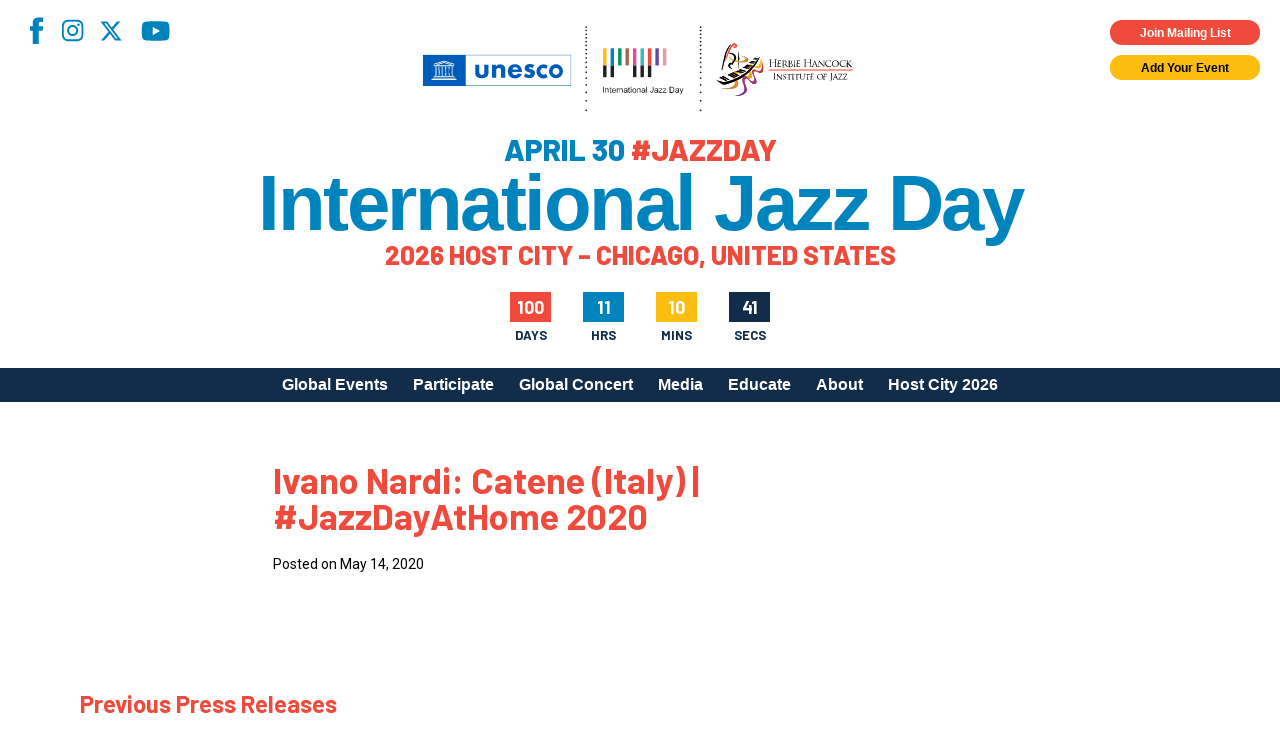

--- FILE ---
content_type: text/html; charset=UTF-8
request_url: https://jazzday.com/video/ivano-nardi-catene-italy-jazzdayathome-2020/
body_size: 15323
content:
<!DOCTYPE html>
<html lang="en-US">
<head>
<meta charset="UTF-8" />
<!-- <meta name="viewport" content="width=1020" /> -->
<meta name="viewport" content="width=device-width,initial-scale=1,minimum-scale=1,maximum-scale=1" />
<title>International Jazz Day</title>
<meta property="og:site_name" content="International Jazz Day" />
<meta property="og:type" content="website" />
<meta property="og:title" content="International Jazz Day" />
<meta property="og:locale" content="en_US" />
<meta property="og:description" content="International Jazz Day (April 30) is the world's largest celebration of jazz. Declared in 2011 by UNESCO, Jazz Day recognizes jazz music as a worldwide force for peace, gender and racial equality, diversity, intercultural dialogue and international cooperation. Celebrate with partners in more than 190 countries, on all seven continents, by organizing your own International Jazz Day program on April 30." />
<meta property="og:url" content="https://jazzday.com/video/ivano-nardi-catene-italy-jazzdayathome-2020/" />

<meta property="og:image" content="https://jazzday.com/jazz-day-2019-fb.jpg" />
<meta property="og:image" content="https://jazzday.com/jazz-day-fb-2.jpg" />
<meta property="og:image" content="https://jazzday.com/jazz-day-fb-3.jpg" />
    <meta property="og:image" content="https://jazzday.com/jazz-day-fb-4.jpg" />
<link rel="image_src" href="https://jazzday.com/jazz-day-2019-fb.jpg" />
<meta name="description" content="International Jazz Day (April 30) is the world's largest celebration of jazz. Declared in 2011 by UNESCO, Jazz Day recognizes jazz music as a worldwide force for peace, gender and racial equality, diversity, intercultural dialogue and international cooperation. Celebrate with partners in more than 190 countries, on all seven continents, by organizing your own International Jazz Day program on April 30." />
<meta name="twitter:site" content="International Jazz Day">
<meta name="twitter:title" content="International Jazz Day">
<meta name="twitter:description" content="International Jazz Day (April 30) is the world's largest celebration of jazz. Declared in 2011 by UNESCO, Jazz Day recognizes jazz music as a worldwide force for peace, gender and racial equality, diversity, intercultural dialogue and international cooperation. Celebrate with partners in more than 190 countries, on all seven continents, by organizing your own International Jazz Day program on April 30.">
<link rel="profile" href="https://gmpg.org/xfn/11" />
<link rel="pingback" href="https://jazzday.com/cms22/xmlrpc.php" />
<link rel="shortcut icon" href="/favicon.ico">
<!--[if lt IE 9]>
<script src="https://jazzday.com/cms22/wp-content/themes/jazzday2021/js/html5.js" type="text/javascript"></script>
<![endif]-->
<script type="text/javascript">
    var baseurl = 'https://jazzday.com';
    var tplurl = 'https://jazzday.com/cms22/wp-content/themes/jazzday2021';
</script>
    <!--<script async src="https://www.googletagmanager.com/gtag/js?id=UA-39112349-1"></script>
    <script>
        window.dataLayer = window.dataLayer || [];
        function gtag(){dataLayer.push(arguments);}
        gtag('js', new Date());

        gtag('config', 'UA-39112349-1');
    </script>-->
<!-- Google tag (gtag.js) -->
<script async src="https://www.googletagmanager.com/gtag/js?id=G-MMC94N9PSS"></script>
<script>
  window.dataLayer = window.dataLayer || [];
  function gtag(){dataLayer.push(arguments);}
  gtag('js', new Date());

  gtag('config', 'G-MMC94N9PSS');
</script>
<meta name='robots' content='noindex, follow' />

	<!-- This site is optimized with the Yoast SEO plugin v26.5 - https://yoast.com/wordpress/plugins/seo/ -->
	<meta property="og:locale" content="en_US" />
	<meta property="og:type" content="article" />
	<meta property="og:title" content="Ivano Nardi: Catene (Italy) | #JazzDayAtHome 2020 - International Jazz Day" />
	<meta property="og:url" content="https://jazzday.com/video/ivano-nardi-catene-italy-jazzdayathome-2020/" />
	<meta property="og:site_name" content="International Jazz Day" />
	<meta property="article:publisher" content="https://www.facebook.com/intljazzday" />
	<meta property="article:modified_time" content="2022-01-26T16:48:36+00:00" />
	<meta name="twitter:card" content="summary_large_image" />
	<meta name="twitter:site" content="@intljazzday" />
	<script type="application/ld+json" class="yoast-schema-graph">{"@context":"https://schema.org","@graph":[{"@type":"WebPage","@id":"https://jazzday.com/video/ivano-nardi-catene-italy-jazzdayathome-2020/","url":"https://jazzday.com/video/ivano-nardi-catene-italy-jazzdayathome-2020/","name":"Ivano Nardi: Catene (Italy) | #JazzDayAtHome 2020 - International Jazz Day","isPartOf":{"@id":"https://jazzday.com/#website"},"datePublished":"2020-05-14T18:01:22+00:00","dateModified":"2022-01-26T16:48:36+00:00","breadcrumb":{"@id":"https://jazzday.com/video/ivano-nardi-catene-italy-jazzdayathome-2020/#breadcrumb"},"inLanguage":"en-US","potentialAction":[{"@type":"ReadAction","target":["https://jazzday.com/video/ivano-nardi-catene-italy-jazzdayathome-2020/"]}]},{"@type":"BreadcrumbList","@id":"https://jazzday.com/video/ivano-nardi-catene-italy-jazzdayathome-2020/#breadcrumb","itemListElement":[{"@type":"ListItem","position":1,"name":"Videos","item":"https://jazzday.com/video/"},{"@type":"ListItem","position":2,"name":"Ivano Nardi: Catene (Italy) | #JazzDayAtHome 2020"}]},{"@type":"WebSite","@id":"https://jazzday.com/#website","url":"https://jazzday.com/","name":"International Jazz Day","description":"April 30, 2025","potentialAction":[{"@type":"SearchAction","target":{"@type":"EntryPoint","urlTemplate":"https://jazzday.com/?s={search_term_string}"},"query-input":{"@type":"PropertyValueSpecification","valueRequired":true,"valueName":"search_term_string"}}],"inLanguage":"en-US"}]}</script>
	<!-- / Yoast SEO plugin. -->


<link rel='dns-prefetch' href='//fonts.googleapis.com' />
<link rel="alternate" type="application/rss+xml" title="International Jazz Day &raquo; Feed" href="https://jazzday.com/feed/" />
<link rel="alternate" type="application/rss+xml" title="International Jazz Day &raquo; Comments Feed" href="https://jazzday.com/comments/feed/" />
<link rel="alternate" title="oEmbed (JSON)" type="application/json+oembed" href="https://jazzday.com/wp-json/oembed/1.0/embed?url=https%3A%2F%2Fjazzday.com%2Fvideo%2Fivano-nardi-catene-italy-jazzdayathome-2020%2F" />
<link rel="alternate" title="oEmbed (XML)" type="text/xml+oembed" href="https://jazzday.com/wp-json/oembed/1.0/embed?url=https%3A%2F%2Fjazzday.com%2Fvideo%2Fivano-nardi-catene-italy-jazzdayathome-2020%2F&#038;format=xml" />
<style id='wp-img-auto-sizes-contain-inline-css' type='text/css'>
img:is([sizes=auto i],[sizes^="auto," i]){contain-intrinsic-size:3000px 1500px}
/*# sourceURL=wp-img-auto-sizes-contain-inline-css */
</style>
<style id='wp-emoji-styles-inline-css' type='text/css'>

	img.wp-smiley, img.emoji {
		display: inline !important;
		border: none !important;
		box-shadow: none !important;
		height: 1em !important;
		width: 1em !important;
		margin: 0 0.07em !important;
		vertical-align: -0.1em !important;
		background: none !important;
		padding: 0 !important;
	}
/*# sourceURL=wp-emoji-styles-inline-css */
</style>
<style id='wp-block-library-inline-css' type='text/css'>
:root{--wp-block-synced-color:#7a00df;--wp-block-synced-color--rgb:122,0,223;--wp-bound-block-color:var(--wp-block-synced-color);--wp-editor-canvas-background:#ddd;--wp-admin-theme-color:#007cba;--wp-admin-theme-color--rgb:0,124,186;--wp-admin-theme-color-darker-10:#006ba1;--wp-admin-theme-color-darker-10--rgb:0,107,160.5;--wp-admin-theme-color-darker-20:#005a87;--wp-admin-theme-color-darker-20--rgb:0,90,135;--wp-admin-border-width-focus:2px}@media (min-resolution:192dpi){:root{--wp-admin-border-width-focus:1.5px}}.wp-element-button{cursor:pointer}:root .has-very-light-gray-background-color{background-color:#eee}:root .has-very-dark-gray-background-color{background-color:#313131}:root .has-very-light-gray-color{color:#eee}:root .has-very-dark-gray-color{color:#313131}:root .has-vivid-green-cyan-to-vivid-cyan-blue-gradient-background{background:linear-gradient(135deg,#00d084,#0693e3)}:root .has-purple-crush-gradient-background{background:linear-gradient(135deg,#34e2e4,#4721fb 50%,#ab1dfe)}:root .has-hazy-dawn-gradient-background{background:linear-gradient(135deg,#faaca8,#dad0ec)}:root .has-subdued-olive-gradient-background{background:linear-gradient(135deg,#fafae1,#67a671)}:root .has-atomic-cream-gradient-background{background:linear-gradient(135deg,#fdd79a,#004a59)}:root .has-nightshade-gradient-background{background:linear-gradient(135deg,#330968,#31cdcf)}:root .has-midnight-gradient-background{background:linear-gradient(135deg,#020381,#2874fc)}:root{--wp--preset--font-size--normal:16px;--wp--preset--font-size--huge:42px}.has-regular-font-size{font-size:1em}.has-larger-font-size{font-size:2.625em}.has-normal-font-size{font-size:var(--wp--preset--font-size--normal)}.has-huge-font-size{font-size:var(--wp--preset--font-size--huge)}.has-text-align-center{text-align:center}.has-text-align-left{text-align:left}.has-text-align-right{text-align:right}.has-fit-text{white-space:nowrap!important}#end-resizable-editor-section{display:none}.aligncenter{clear:both}.items-justified-left{justify-content:flex-start}.items-justified-center{justify-content:center}.items-justified-right{justify-content:flex-end}.items-justified-space-between{justify-content:space-between}.screen-reader-text{border:0;clip-path:inset(50%);height:1px;margin:-1px;overflow:hidden;padding:0;position:absolute;width:1px;word-wrap:normal!important}.screen-reader-text:focus{background-color:#ddd;clip-path:none;color:#444;display:block;font-size:1em;height:auto;left:5px;line-height:normal;padding:15px 23px 14px;text-decoration:none;top:5px;width:auto;z-index:100000}html :where(.has-border-color){border-style:solid}html :where([style*=border-top-color]){border-top-style:solid}html :where([style*=border-right-color]){border-right-style:solid}html :where([style*=border-bottom-color]){border-bottom-style:solid}html :where([style*=border-left-color]){border-left-style:solid}html :where([style*=border-width]){border-style:solid}html :where([style*=border-top-width]){border-top-style:solid}html :where([style*=border-right-width]){border-right-style:solid}html :where([style*=border-bottom-width]){border-bottom-style:solid}html :where([style*=border-left-width]){border-left-style:solid}html :where(img[class*=wp-image-]){height:auto;max-width:100%}:where(figure){margin:0 0 1em}html :where(.is-position-sticky){--wp-admin--admin-bar--position-offset:var(--wp-admin--admin-bar--height,0px)}@media screen and (max-width:600px){html :where(.is-position-sticky){--wp-admin--admin-bar--position-offset:0px}}

/*# sourceURL=wp-block-library-inline-css */
</style><style id='global-styles-inline-css' type='text/css'>
:root{--wp--preset--aspect-ratio--square: 1;--wp--preset--aspect-ratio--4-3: 4/3;--wp--preset--aspect-ratio--3-4: 3/4;--wp--preset--aspect-ratio--3-2: 3/2;--wp--preset--aspect-ratio--2-3: 2/3;--wp--preset--aspect-ratio--16-9: 16/9;--wp--preset--aspect-ratio--9-16: 9/16;--wp--preset--color--black: #000;--wp--preset--color--cyan-bluish-gray: #abb8c3;--wp--preset--color--white: #fff;--wp--preset--color--pale-pink: #f78da7;--wp--preset--color--vivid-red: #cf2e2e;--wp--preset--color--luminous-vivid-orange: #ff6900;--wp--preset--color--luminous-vivid-amber: #fcb900;--wp--preset--color--light-green-cyan: #7bdcb5;--wp--preset--color--vivid-green-cyan: #00d084;--wp--preset--color--pale-cyan-blue: #8ed1fc;--wp--preset--color--vivid-cyan-blue: #0693e3;--wp--preset--color--vivid-purple: #9b51e0;--wp--preset--color--blue-primary: #0084bd;--wp--preset--color--blue-secondary: #122d4a;--wp--preset--color--orange: #ef4a3b;--wp--preset--color--yellow: #fcbd11;--wp--preset--gradient--vivid-cyan-blue-to-vivid-purple: linear-gradient(135deg,rgb(6,147,227) 0%,rgb(155,81,224) 100%);--wp--preset--gradient--light-green-cyan-to-vivid-green-cyan: linear-gradient(135deg,rgb(122,220,180) 0%,rgb(0,208,130) 100%);--wp--preset--gradient--luminous-vivid-amber-to-luminous-vivid-orange: linear-gradient(135deg,rgb(252,185,0) 0%,rgb(255,105,0) 100%);--wp--preset--gradient--luminous-vivid-orange-to-vivid-red: linear-gradient(135deg,rgb(255,105,0) 0%,rgb(207,46,46) 100%);--wp--preset--gradient--very-light-gray-to-cyan-bluish-gray: linear-gradient(135deg,rgb(238,238,238) 0%,rgb(169,184,195) 100%);--wp--preset--gradient--cool-to-warm-spectrum: linear-gradient(135deg,rgb(74,234,220) 0%,rgb(151,120,209) 20%,rgb(207,42,186) 40%,rgb(238,44,130) 60%,rgb(251,105,98) 80%,rgb(254,248,76) 100%);--wp--preset--gradient--blush-light-purple: linear-gradient(135deg,rgb(255,206,236) 0%,rgb(152,150,240) 100%);--wp--preset--gradient--blush-bordeaux: linear-gradient(135deg,rgb(254,205,165) 0%,rgb(254,45,45) 50%,rgb(107,0,62) 100%);--wp--preset--gradient--luminous-dusk: linear-gradient(135deg,rgb(255,203,112) 0%,rgb(199,81,192) 50%,rgb(65,88,208) 100%);--wp--preset--gradient--pale-ocean: linear-gradient(135deg,rgb(255,245,203) 0%,rgb(182,227,212) 50%,rgb(51,167,181) 100%);--wp--preset--gradient--electric-grass: linear-gradient(135deg,rgb(202,248,128) 0%,rgb(113,206,126) 100%);--wp--preset--gradient--midnight: linear-gradient(135deg,rgb(2,3,129) 0%,rgb(40,116,252) 100%);--wp--preset--font-size--small: 13px;--wp--preset--font-size--medium: 20px;--wp--preset--font-size--large: 36px;--wp--preset--font-size--x-large: 42px;--wp--preset--spacing--20: 0.44rem;--wp--preset--spacing--30: 0.67rem;--wp--preset--spacing--40: 1rem;--wp--preset--spacing--50: 1.5rem;--wp--preset--spacing--60: 2.25rem;--wp--preset--spacing--70: 3.38rem;--wp--preset--spacing--80: 5.06rem;--wp--preset--shadow--natural: 6px 6px 9px rgba(0, 0, 0, 0.2);--wp--preset--shadow--deep: 12px 12px 50px rgba(0, 0, 0, 0.4);--wp--preset--shadow--sharp: 6px 6px 0px rgba(0, 0, 0, 0.2);--wp--preset--shadow--outlined: 6px 6px 0px -3px rgb(255, 255, 255), 6px 6px rgb(0, 0, 0);--wp--preset--shadow--crisp: 6px 6px 0px rgb(0, 0, 0);}:where(.is-layout-flex){gap: 0.5em;}:where(.is-layout-grid){gap: 0.5em;}body .is-layout-flex{display: flex;}.is-layout-flex{flex-wrap: wrap;align-items: center;}.is-layout-flex > :is(*, div){margin: 0;}body .is-layout-grid{display: grid;}.is-layout-grid > :is(*, div){margin: 0;}:where(.wp-block-columns.is-layout-flex){gap: 2em;}:where(.wp-block-columns.is-layout-grid){gap: 2em;}:where(.wp-block-post-template.is-layout-flex){gap: 1.25em;}:where(.wp-block-post-template.is-layout-grid){gap: 1.25em;}.has-black-color{color: var(--wp--preset--color--black) !important;}.has-cyan-bluish-gray-color{color: var(--wp--preset--color--cyan-bluish-gray) !important;}.has-white-color{color: var(--wp--preset--color--white) !important;}.has-pale-pink-color{color: var(--wp--preset--color--pale-pink) !important;}.has-vivid-red-color{color: var(--wp--preset--color--vivid-red) !important;}.has-luminous-vivid-orange-color{color: var(--wp--preset--color--luminous-vivid-orange) !important;}.has-luminous-vivid-amber-color{color: var(--wp--preset--color--luminous-vivid-amber) !important;}.has-light-green-cyan-color{color: var(--wp--preset--color--light-green-cyan) !important;}.has-vivid-green-cyan-color{color: var(--wp--preset--color--vivid-green-cyan) !important;}.has-pale-cyan-blue-color{color: var(--wp--preset--color--pale-cyan-blue) !important;}.has-vivid-cyan-blue-color{color: var(--wp--preset--color--vivid-cyan-blue) !important;}.has-vivid-purple-color{color: var(--wp--preset--color--vivid-purple) !important;}.has-black-background-color{background-color: var(--wp--preset--color--black) !important;}.has-cyan-bluish-gray-background-color{background-color: var(--wp--preset--color--cyan-bluish-gray) !important;}.has-white-background-color{background-color: var(--wp--preset--color--white) !important;}.has-pale-pink-background-color{background-color: var(--wp--preset--color--pale-pink) !important;}.has-vivid-red-background-color{background-color: var(--wp--preset--color--vivid-red) !important;}.has-luminous-vivid-orange-background-color{background-color: var(--wp--preset--color--luminous-vivid-orange) !important;}.has-luminous-vivid-amber-background-color{background-color: var(--wp--preset--color--luminous-vivid-amber) !important;}.has-light-green-cyan-background-color{background-color: var(--wp--preset--color--light-green-cyan) !important;}.has-vivid-green-cyan-background-color{background-color: var(--wp--preset--color--vivid-green-cyan) !important;}.has-pale-cyan-blue-background-color{background-color: var(--wp--preset--color--pale-cyan-blue) !important;}.has-vivid-cyan-blue-background-color{background-color: var(--wp--preset--color--vivid-cyan-blue) !important;}.has-vivid-purple-background-color{background-color: var(--wp--preset--color--vivid-purple) !important;}.has-black-border-color{border-color: var(--wp--preset--color--black) !important;}.has-cyan-bluish-gray-border-color{border-color: var(--wp--preset--color--cyan-bluish-gray) !important;}.has-white-border-color{border-color: var(--wp--preset--color--white) !important;}.has-pale-pink-border-color{border-color: var(--wp--preset--color--pale-pink) !important;}.has-vivid-red-border-color{border-color: var(--wp--preset--color--vivid-red) !important;}.has-luminous-vivid-orange-border-color{border-color: var(--wp--preset--color--luminous-vivid-orange) !important;}.has-luminous-vivid-amber-border-color{border-color: var(--wp--preset--color--luminous-vivid-amber) !important;}.has-light-green-cyan-border-color{border-color: var(--wp--preset--color--light-green-cyan) !important;}.has-vivid-green-cyan-border-color{border-color: var(--wp--preset--color--vivid-green-cyan) !important;}.has-pale-cyan-blue-border-color{border-color: var(--wp--preset--color--pale-cyan-blue) !important;}.has-vivid-cyan-blue-border-color{border-color: var(--wp--preset--color--vivid-cyan-blue) !important;}.has-vivid-purple-border-color{border-color: var(--wp--preset--color--vivid-purple) !important;}.has-vivid-cyan-blue-to-vivid-purple-gradient-background{background: var(--wp--preset--gradient--vivid-cyan-blue-to-vivid-purple) !important;}.has-light-green-cyan-to-vivid-green-cyan-gradient-background{background: var(--wp--preset--gradient--light-green-cyan-to-vivid-green-cyan) !important;}.has-luminous-vivid-amber-to-luminous-vivid-orange-gradient-background{background: var(--wp--preset--gradient--luminous-vivid-amber-to-luminous-vivid-orange) !important;}.has-luminous-vivid-orange-to-vivid-red-gradient-background{background: var(--wp--preset--gradient--luminous-vivid-orange-to-vivid-red) !important;}.has-very-light-gray-to-cyan-bluish-gray-gradient-background{background: var(--wp--preset--gradient--very-light-gray-to-cyan-bluish-gray) !important;}.has-cool-to-warm-spectrum-gradient-background{background: var(--wp--preset--gradient--cool-to-warm-spectrum) !important;}.has-blush-light-purple-gradient-background{background: var(--wp--preset--gradient--blush-light-purple) !important;}.has-blush-bordeaux-gradient-background{background: var(--wp--preset--gradient--blush-bordeaux) !important;}.has-luminous-dusk-gradient-background{background: var(--wp--preset--gradient--luminous-dusk) !important;}.has-pale-ocean-gradient-background{background: var(--wp--preset--gradient--pale-ocean) !important;}.has-electric-grass-gradient-background{background: var(--wp--preset--gradient--electric-grass) !important;}.has-midnight-gradient-background{background: var(--wp--preset--gradient--midnight) !important;}.has-small-font-size{font-size: var(--wp--preset--font-size--small) !important;}.has-medium-font-size{font-size: var(--wp--preset--font-size--medium) !important;}.has-large-font-size{font-size: var(--wp--preset--font-size--large) !important;}.has-x-large-font-size{font-size: var(--wp--preset--font-size--x-large) !important;}
/*# sourceURL=global-styles-inline-css */
</style>

<style id='classic-theme-styles-inline-css' type='text/css'>
/*! This file is auto-generated */
.wp-block-button__link{color:#fff;background-color:#32373c;border-radius:9999px;box-shadow:none;text-decoration:none;padding:calc(.667em + 2px) calc(1.333em + 2px);font-size:1.125em}.wp-block-file__button{background:#32373c;color:#fff;text-decoration:none}
/*# sourceURL=/wp-includes/css/classic-themes.min.css */
</style>
<link rel='stylesheet' id='responsive-lightbox-magnific-css' href='https://jazzday.com/cms22/wp-content/plugins/responsive-lightbox/assets/magnific/magnific-popup.min.css?ver=1.2.0' type='text/css' media='all' />
<link rel='stylesheet' id='ijd-galleries-plugin-styles-css' href='https://jazzday.com/cms22/wp-content/plugins/ijd-galleries/css/public.css?ver=1.0.0' type='text/css' media='all' />
<link rel='stylesheet' id='ijd-sponsors-plugin-styles-css' href='https://jazzday.com/cms22/wp-content/plugins/ijd-sponsors/css/public.css?ver=1.0.0' type='text/css' media='all' />
<link rel='stylesheet' id='jazzday-google-fonts-css' href='//fonts.googleapis.com/css2?family=Barlow%3Awght%40600%3B700%3B800&#038;family=Roboto%3Awght%40300%3B400%3B700&#038;display=swap&#038;ver=6.9' type='text/css' media='all' />
<link rel='stylesheet' id='jazzday-style-css' href='https://jazzday.com/cms22/wp-content/themes/jazzday2021/dist/css/jazzday2021.min.css?ver=1768916954' type='text/css' media='all' />
<link rel='stylesheet' id='heateor_sss_frontend_css-css' href='https://jazzday.com/cms22/wp-content/plugins/sassy-social-share/public/css/sassy-social-share-public.css?ver=3.3.79' type='text/css' media='all' />
<style id='heateor_sss_frontend_css-inline-css' type='text/css'>
.heateor_sss_button_instagram span.heateor_sss_svg,a.heateor_sss_instagram span.heateor_sss_svg{background:radial-gradient(circle at 30% 107%,#fdf497 0,#fdf497 5%,#fd5949 45%,#d6249f 60%,#285aeb 90%)}.heateor_sss_horizontal_sharing .heateor_sss_svg,.heateor_sss_standard_follow_icons_container .heateor_sss_svg{color:#fff;border-width:0px;border-style:solid;border-color:transparent}.heateor_sss_horizontal_sharing .heateorSssTCBackground{color:#666}.heateor_sss_horizontal_sharing span.heateor_sss_svg:hover,.heateor_sss_standard_follow_icons_container span.heateor_sss_svg:hover{border-color:transparent;}.heateor_sss_vertical_sharing span.heateor_sss_svg,.heateor_sss_floating_follow_icons_container span.heateor_sss_svg{color:#fff;border-width:0px;border-style:solid;border-color:transparent;}.heateor_sss_vertical_sharing .heateorSssTCBackground{color:#666;}.heateor_sss_vertical_sharing span.heateor_sss_svg:hover,.heateor_sss_floating_follow_icons_container span.heateor_sss_svg:hover{border-color:transparent;}@media screen and (max-width:783px) {.heateor_sss_vertical_sharing{display:none!important}}
/*# sourceURL=heateor_sss_frontend_css-inline-css */
</style>
<script type="text/javascript" id="jquery-core-js-extra">
/* <![CDATA[ */
var ajaxurl = ["https://jazzday.com/cms22/wp-admin/admin-ajax.php"];
//# sourceURL=jquery-core-js-extra
/* ]]> */
</script>
<script type="text/javascript" src="https://jazzday.com/cms22/wp-includes/js/jquery/jquery.min.js?ver=3.7.1" id="jquery-core-js"></script>
<script type="text/javascript" src="https://jazzday.com/cms22/wp-includes/js/jquery/jquery-migrate.min.js?ver=3.4.1" id="jquery-migrate-js"></script>
<script type="text/javascript" src="https://jazzday.com/cms22/wp-content/plugins/responsive-lightbox/assets/infinitescroll/infinite-scroll.pkgd.min.js?ver=4.0.1" id="responsive-lightbox-infinite-scroll-js"></script>
<script type="text/javascript" src="https://jazzday.com/cms22/wp-content/plugins/ijd-galleries/js/public.js?ver=1.0.0" id="ijd-galleries-plugin-script-js"></script>
<script type="text/javascript" src="https://jazzday.com/cms22/wp-content/plugins/ijd-sponsors/js/public.js?ver=1.0.0" id="ijd-sponsors-plugin-script-js"></script>
<link rel="https://api.w.org/" href="https://jazzday.com/wp-json/" /><link rel="EditURI" type="application/rsd+xml" title="RSD" href="https://jazzday.com/cms22/xmlrpc.php?rsd" />
<meta name="generator" content="WordPress 6.9" />
<link rel='shortlink' href='https://jazzday.com/?p=22646' />
<meta name="cdp-version" content="1.5.0" />		<style type="text/css" id="wp-custom-css">
			.home .hero--image .overlay { display: none; }		</style>
		
<!-- Meta Pixel Code -->
<script>
    !function(f,b,e,v,n,t,s)
    {if(f.fbq)return;n=f.fbq=function(){n.callMethod?
    n.callMethod.apply(n,arguments):n.queue.push(arguments)};
    if(!f._fbq)f._fbq=n;n.push=n;n.loaded=!0;n.version='2.0';
    n.queue=[];t=b.createElement(e);t.async=!0;
    t.src=v;s=b.getElementsByTagName(e)[0];
    s.parentNode.insertBefore(t,s)}(window, document,'script',
    'https://connect.facebook.net/en_US/fbevents.js');
    fbq('init', '1231922268369418');
    fbq('track', 'PageView');
</script>
<noscript><img height="1" width="1" style="display:none"
src="https://www.facebook.com/tr?id=1231922268369418&ev=PageView&noscript=1"
/></noscript>
<!-- End Meta Pixel Code -->

</head>


<body class="wp-singular video-template-default single single-video postid-22646 wp-theme-jazzday2021">
    
    <header class="site-header">
        <div class="container--absolute container--absolute--top header--widgets">
            <div class="container--fluid">
                <div class="row">
                    <div class="col-xs-12 pr-0x pt-0x pb-0x mp-h-r-1x">
                        <div class="row">
                            <div class="col-xs-6 pt-1x pl-0x social">
                                <nav class="menu-social-menu-container"><ul id="menu-social-menu" class="social-menu"><li id="menu-item-26075" class="facebook menu-item menu-item-type-custom menu-item-object-custom menu-item-26075"><a target="_blank" href="https://www.facebook.com/intljazzday">Facebook</a></li>
<li id="menu-item-26076" class="instagram menu-item menu-item-type-custom menu-item-object-custom menu-item-26076"><a target="_blank" href="https://instagram.com/intljazzday">Instagram</a></li>
<li id="menu-item-39568" class="x-twitter menu-item menu-item-type-custom menu-item-object-custom menu-item-39568"><a href="https://x.com/intljazzday">X</a></li>
<li id="menu-item-26078" class="youtube menu-item menu-item-type-custom menu-item-object-custom menu-item-26078"><a target="_blank" href="https://youtube.com/internationaljazzday">YouTube</a></li>
</ul></nav>                            </div>
                            <div class="col-xs-6 container--flex--column widgets">
                                <div class="button cta highlight small pop m-0x">
                                    Join Mailing List
                                </div>
                                <a class="button cta small m-0x" href="https://jazzday.com/register">
                                    Add Your Event
                                </a>
                            </div>
                        </div>
                    </div>
                </div>
            </div>
        </div>
        <div class="container--fluid header--main">
            <div class="row">
                <div class="col-xs-12 pt-0x pb-0x">
                    <button class="menu-toggle hamburger hamburger--spin" type="button" aria-label="Menu" aria-controls="mobile-menu" aria-expanded="false">
                        <span class="hamburger-box">
                            <span class="hamburger-inner"></span>
                        </span>
                    </button>
                    <div class="row">
                        <div class="col-xs-12 pl-0x pr-0x container--flex--column align-items--center site-lockup">

                            <img src="https://jazzday.com/cms22/wp-content/themes/jazzday2021/dist/assets/imgs/logos/UNESCO+IJD+HHIJ_reg.svg" alt="International Jazz Day" class="site-logo">
                            <div class="site-tagline pt-1x">April 30 <span>#JAZZDAY</span></div>
                            <a href="https://jazzday.com" class="site-name" rel="home" itemprop="url">
                                International Jazz Day
                            </a>
                            <div class="site-tagline site-tagline--secondary pt-0x"><span>2026 Host City – Chicago, United States</span></div>
                            <div id="countdown" class="style-2">
                                <div>
                                    <div id="cd-days-1"></div>
                                    <span>Days</span>
                                </div>
                                <div>
                                    <div id="cd-hrs-1"></div>
                                    <span>Hrs</span>
                                </div>
                                <div>
                                    <div id="cd-mins-1"></div>
                                    <span>Mins</span>
                                </div>
                                <div>
                                    <div id="cd-seconds-1"></div>
                                    <span>Secs</span>
                                </div>
                            </div>
                        </div>                                        
                        <!-- Navigation -->
                    </div>
                </div>
            </div>
        </div>
        <div class="container--fluid desktop-menu">
            <div class="row">
                <div class="col-xs-12 pt-0x pb-0x">
                    <div class="container">
                        <div class="row">
                            <div class="col-xs-12 p-0x">
                                <div class="site-navigation main-navigation">
                                    <ul id="primary-menu" class="menu nav-menu"><li id="menu-item-26530" class="menu-item menu-item-type-post_type menu-item-object-page menu-item-26530"><a href="https://jazzday.com/events/">Global Events</a></li>
<li id="menu-item-26489" class="menu-item menu-item-type-post_type menu-item-object-page menu-item-has-children menu-item-26489"><a href="https://jazzday.com/participate/">Participate</a>
<ul class="sub-menu">
	<li id="menu-item-30776" class="menu-item menu-item-type-post_type menu-item-object-page menu-item-30776"><a href="https://jazzday.com/participate/">How to Participate</a></li>
	<li id="menu-item-38894" class="menu-item menu-item-type-post_type menu-item-object-page menu-item-38894"><a href="https://jazzday.com/register/">Register Your Event</a></li>
	<li id="menu-item-42578" class="menu-item menu-item-type-post_type menu-item-object-page menu-item-42578"><a href="https://jazzday.com/global-host-city-call-for-applications/">Apply to Host Jazz Day 2027</a></li>
	<li id="menu-item-26491" class="menu-item menu-item-type-post_type menu-item-object-page menu-item-26491"><a href="https://jazzday.com/participate/meet-our-community/">Meet Our Community</a></li>
	<li id="menu-item-26492" class="menu-item menu-item-type-post_type menu-item-object-page menu-item-26492"><a href="https://jazzday.com/organizational-partners/">Jazz Day Organizers</a></li>
	<li id="menu-item-30904" class="menu-item menu-item-type-post_type menu-item-object-page menu-item-30904"><a href="https://jazzday.com/participate/logos/">Jazz Day Logos, Playlists &#038; Promos</a></li>
</ul>
</li>
<li id="menu-item-39706" class="menu-item menu-item-type-post_type menu-item-object-page menu-item-39706"><a href="https://jazzday.com/global-concert-2025/">Global Concert</a></li>
<li id="menu-item-42799" class="menu-item menu-item-type-custom menu-item-object-custom menu-item-has-children menu-item-42799"><a>Media</a>
<ul class="sub-menu">
	<li id="menu-item-26497" class="menu-item menu-item-type-post_type menu-item-object-page menu-item-26497"><a href="https://jazzday.com/videos/">Videos</a></li>
	<li id="menu-item-42502" class="menu-item menu-item-type-post_type menu-item-object-page menu-item-42502"><a href="https://jazzday.com/photos/2025-photos/">Photos</a></li>
	<li id="menu-item-35168" class="menu-item menu-item-type-post_type menu-item-object-page menu-item-35168"><a href="https://jazzday.com/global-artwork/">Poster Gallery</a></li>
</ul>
</li>
<li id="menu-item-26502" class="menu-item menu-item-type-post_type menu-item-object-page menu-item-has-children menu-item-26502"><a href="https://jazzday.com/educational-resources/">Educate</a>
<ul class="sub-menu">
	<li id="menu-item-26503" class="menu-item menu-item-type-post_type menu-item-object-page menu-item-26503"><a href="https://jazzday.com/educational-resources/">Educational Resources</a></li>
	<li id="menu-item-40718" class="menu-item menu-item-type-post_type menu-item-object-page menu-item-40718"><a href="https://jazzday.com/education-programs-2025/">Education Programs 2025</a></li>
	<li id="menu-item-36760" class="menu-item menu-item-type-post_type menu-item-object-page menu-item-36760"><a href="https://jazzday.com/education-programs-2024/">Education Programs 2024</a></li>
	<li id="menu-item-32892" class="menu-item menu-item-type-post_type menu-item-object-page menu-item-32892"><a href="https://jazzday.com/education-programs-2023/">Education Programs 2023</a></li>
	<li id="menu-item-28582" class="menu-item menu-item-type-post_type menu-item-object-page menu-item-28582"><a href="https://jazzday.com/education-programs-2022/">Education Programs 2022</a></li>
	<li id="menu-item-26567" class="menu-item menu-item-type-post_type menu-item-object-page menu-item-26567"><a href="https://jazzday.com/education-programs-2021/">Education Programs 2021</a></li>
	<li id="menu-item-26656" class="menu-item menu-item-type-post_type menu-item-object-page menu-item-26656"><a href="https://jazzday.com/education-programs-2020/">Education Programs 2020</a></li>
	<li id="menu-item-26649" class="menu-item menu-item-type-post_type menu-item-object-page menu-item-26649"><a href="https://jazzday.com/smithsonian/">Smithsonian Institution</a></li>
</ul>
</li>
<li id="menu-item-26504" class="menu-item menu-item-type-post_type menu-item-object-page menu-item-has-children menu-item-26504"><a href="https://jazzday.com/aboutjazzday/">About</a>
<ul class="sub-menu">
	<li id="menu-item-26505" class="menu-item menu-item-type-post_type menu-item-object-page menu-item-26505"><a href="https://jazzday.com/aboutjazzday/">About Jazz Day</a></li>
	<li id="menu-item-26508" class="menu-item menu-item-type-post_type menu-item-object-page menu-item-26508"><a href="https://jazzday.com/news/press-coverage/">Press Coverage</a></li>
	<li id="menu-item-26494" class="menu-item menu-item-type-post_type menu-item-object-page menu-item-26494"><a href="https://jazzday.com/news/">Press Releases</a></li>
	<li id="menu-item-26506" class="menu-item menu-item-type-post_type menu-item-object-page menu-item-26506"><a href="https://jazzday.com/faqs/">FAQs</a></li>
</ul>
</li>
<li id="menu-item-42800" class="menu-item menu-item-type-post_type menu-item-object-page menu-item-42800"><a href="https://jazzday.com/chicago/">Host City 2026</a></li>
</ul>                                                                    </div>
                            </div>
                        </div>
                    </div>
                </div>
            </div>           
        </div>
        <nav class="menu mobile-menu">
            <div class="menu-back"></div>
            <nav class="menu-primary-navigation-container menu-container"><ul id="primary-menu" class="menu nav-menu"><li class="menu-item menu-item-type-post_type menu-item-object-page menu-item-26530"><a href="https://jazzday.com/events/"><span>Global Events</span></a></li>
<li class="menu-item menu-item-type-post_type menu-item-object-page menu-item-has-children menu-item-26489"><a href="https://jazzday.com/participate/"><span>Participate</span></a>
<ul class="sub-menu">
	<li class="menu-item menu-item-type-post_type menu-item-object-page menu-item-30776"><a href="https://jazzday.com/participate/"><span>How to Participate</span></a></li>
	<li class="menu-item menu-item-type-post_type menu-item-object-page menu-item-38894"><a href="https://jazzday.com/register/"><span>Register Your Event</span></a></li>
	<li class="menu-item menu-item-type-post_type menu-item-object-page menu-item-42578"><a href="https://jazzday.com/global-host-city-call-for-applications/"><span>Apply to Host Jazz Day 2027</span></a></li>
	<li class="menu-item menu-item-type-post_type menu-item-object-page menu-item-26491"><a href="https://jazzday.com/participate/meet-our-community/"><span>Meet Our Community</span></a></li>
	<li class="menu-item menu-item-type-post_type menu-item-object-page menu-item-26492"><a href="https://jazzday.com/organizational-partners/"><span>Jazz Day Organizers</span></a></li>
	<li class="menu-item menu-item-type-post_type menu-item-object-page menu-item-30904"><a href="https://jazzday.com/participate/logos/"><span>Jazz Day Logos, Playlists &#038; Promos</span></a></li>
</ul>
</li>
<li class="menu-item menu-item-type-post_type menu-item-object-page menu-item-39706"><a href="https://jazzday.com/global-concert-2025/"><span>Global Concert</span></a></li>
<li class="menu-item menu-item-type-custom menu-item-object-custom menu-item-has-children menu-item-42799"><a><span>Media</span></a>
<ul class="sub-menu">
	<li class="menu-item menu-item-type-post_type menu-item-object-page menu-item-26497"><a href="https://jazzday.com/videos/"><span>Videos</span></a></li>
	<li class="menu-item menu-item-type-post_type menu-item-object-page menu-item-42502"><a href="https://jazzday.com/photos/2025-photos/"><span>Photos</span></a></li>
	<li class="menu-item menu-item-type-post_type menu-item-object-page menu-item-35168"><a href="https://jazzday.com/global-artwork/"><span>Poster Gallery</span></a></li>
</ul>
</li>
<li class="menu-item menu-item-type-post_type menu-item-object-page menu-item-has-children menu-item-26502"><a href="https://jazzday.com/educational-resources/"><span>Educate</span></a>
<ul class="sub-menu">
	<li class="menu-item menu-item-type-post_type menu-item-object-page menu-item-26503"><a href="https://jazzday.com/educational-resources/"><span>Educational Resources</span></a></li>
	<li class="menu-item menu-item-type-post_type menu-item-object-page menu-item-40718"><a href="https://jazzday.com/education-programs-2025/"><span>Education Programs 2025</span></a></li>
	<li class="menu-item menu-item-type-post_type menu-item-object-page menu-item-36760"><a href="https://jazzday.com/education-programs-2024/"><span>Education Programs 2024</span></a></li>
	<li class="menu-item menu-item-type-post_type menu-item-object-page menu-item-32892"><a href="https://jazzday.com/education-programs-2023/"><span>Education Programs 2023</span></a></li>
	<li class="menu-item menu-item-type-post_type menu-item-object-page menu-item-28582"><a href="https://jazzday.com/education-programs-2022/"><span>Education Programs 2022</span></a></li>
	<li class="menu-item menu-item-type-post_type menu-item-object-page menu-item-26567"><a href="https://jazzday.com/education-programs-2021/"><span>Education Programs 2021</span></a></li>
	<li class="menu-item menu-item-type-post_type menu-item-object-page menu-item-26656"><a href="https://jazzday.com/education-programs-2020/"><span>Education Programs 2020</span></a></li>
	<li class="menu-item menu-item-type-post_type menu-item-object-page menu-item-26649"><a href="https://jazzday.com/smithsonian/"><span>Smithsonian Institution</span></a></li>
</ul>
</li>
<li class="menu-item menu-item-type-post_type menu-item-object-page menu-item-has-children menu-item-26504"><a href="https://jazzday.com/aboutjazzday/"><span>About</span></a>
<ul class="sub-menu">
	<li class="menu-item menu-item-type-post_type menu-item-object-page menu-item-26505"><a href="https://jazzday.com/aboutjazzday/"><span>About Jazz Day</span></a></li>
	<li class="menu-item menu-item-type-post_type menu-item-object-page menu-item-26508"><a href="https://jazzday.com/news/press-coverage/"><span>Press Coverage</span></a></li>
	<li class="menu-item menu-item-type-post_type menu-item-object-page menu-item-26494"><a href="https://jazzday.com/news/"><span>Press Releases</span></a></li>
	<li class="menu-item menu-item-type-post_type menu-item-object-page menu-item-26506"><a href="https://jazzday.com/faqs/"><span>FAQs</span></a></li>
</ul>
</li>
<li class="menu-item menu-item-type-post_type menu-item-object-page menu-item-42800"><a href="https://jazzday.com/chicago/"><span>Host City 2026</span></a></li>
</ul></nav>                    </nav>
    </header>
     
    <main id="content" class="site-content" role="main">
<section class="container">
    <div class="row">
        <div class="col-xs-12 pb-0x">
            <div class="row">
                <div class="col-xs-12 col-md-8 col-md-offset-2 col-xl-12 col-xl-offset-0">
                                            <div class="row">
                            <div class="col-xs-8 col-sm-7 p-0x">
                                <h2 class="has-orange-color entry-title">Ivano Nardi: Catene (Italy) | #JazzDayAtHome 2020</h2>
                                <p class="entry-meta mt-0x pt-1x">
                                    Posted on May 14, 2020                                </p>
                            </div>
                        </div>
                        <div class="entry-content">
                                                    </div> 
                                    </div>
            </div>
        </div>
    </div>
</section>
           
        <section class="container">
           <div class="row">
               <div class="col-xs-12 pb-0x">
                    <div class="row">
                        <div class="col-xs-12 pb-0x">
                            <h3 class="has-orange-color">Previous Press Releases</h3>
                        </div>
                    </div>
               </div>
           </div>
            <div class="row">
                <div class="col-xs-12 pt-0x">
                    <div class="row">
                                
                        <div class="col-xs-6 col-sm-4 col-md-3 resource">
                            <div class="container--overlay">
                                <a class="has-white-color" href="https://jazzday.com/2025/05/the-global-celebration-of-international-jazz-day-2025-culminates-in-abu-dhabi-a-unesco-creative-city-of-music-2/" title="international jazz day 2025 worldwide celebration culminates with thrilling all-star global conce...">
                                    <div class="img-square"></div>
                                    <div class="overlay">
                                        <h4 class="has-white-color">
                                           International Jazz Day 2025 Worldwide Celebration Culminates With Thrilling All-star Global Conce...                                        </h4>
                                        <h6 class="has-white-color weight--light pt-1x">
                                            May 2025                                        </h6>
                                    </div>
                                </a>
                            </div>
                        </div>
                                
                        <div class="col-xs-6 col-sm-4 col-md-3 resource">
                            <div class="container--overlay">
                                <a class="has-white-color" href="https://jazzday.com/2025/03/the-global-celebration-of-international-jazz-day-2025-culminates-in-abu-dhabi-a-unesco-creative-city-of-music/" title="the global celebration of international jazz day 2025 culminates in abu dhabi, a unesco creative ...">
                                    <div class="img-square"></div>
                                    <div class="overlay">
                                        <h4 class="has-white-color">
                                           The Global Celebration Of International Jazz Day 2025 Culminates In Abu Dhabi, A Unesco Creative ...                                        </h4>
                                        <h6 class="has-white-color weight--light pt-1x">
                                            March 2025                                        </h6>
                                    </div>
                                </a>
                            </div>
                        </div>
                                
                        <div class="col-xs-6 col-sm-4 col-md-3 resource">
                            <div class="container--overlay">
                                <a class="has-white-color" href="https://jazzday.com/2024/07/abu-dhabi-selected-as-2025-international-jazz-day-global-host-city-embodying-the-power-of-jazz-to-unite-in-our-shared-humanity/" title="abu dhabi selected as 2025 international jazz day global host city:  “embodying the power of ja...">
                                    <div class="img-square"></div>
                                    <div class="overlay">
                                        <h4 class="has-white-color">
                                           Abu Dhabi Selected As 2025 International Jazz Day Global Host City:  “embodying The Power Of Ja...                                        </h4>
                                        <h6 class="has-white-color weight--light pt-1x">
                                            July 2024                                        </h6>
                                    </div>
                                </a>
                            </div>
                        </div>
                                
                        <div class="col-xs-6 col-sm-4 col-md-3 resource">
                            <div class="container--overlay">
                                <a class="has-white-color" href="https://jazzday.com/2024/05/international-jazz-day-2024-worldwide-celebration-concludes-with-all-star-global-concert-from-tangier-morocco/" title="international jazz day 2024 worldwide celebration concludes with all-star global concert from tan...">
                                    <div class="img-square"></div>
                                    <div class="overlay">
                                        <h4 class="has-white-color">
                                           International Jazz Day 2024 Worldwide Celebration Concludes With All-star Global Concert From Tan...                                        </h4>
                                        <h6 class="has-white-color weight--light pt-1x">
                                            May 2024                                        </h6>
                                    </div>
                                </a>
                            </div>
                        </div>
                                
                        <div class="col-xs-6 col-sm-4 col-md-3 resource">
                            <div class="container--overlay">
                                <a class="has-white-color" href="https://jazzday.com/2024/03/international-jazz-day-april-30-2023a-jazz-journey-around-the-world-2/" title="tangier selected as the 2024 global host city of international jazz day">
                                    <div class="img-square"></div>
                                    <div class="overlay">
                                        <h4 class="has-white-color">
                                           Tangier Selected As The 2024 Global Host City Of International Jazz Day                                        </h4>
                                        <h6 class="has-white-color weight--light pt-1x">
                                            March 2024                                        </h6>
                                    </div>
                                </a>
                            </div>
                        </div>
                                
                        <div class="col-xs-6 col-sm-4 col-md-3 resource">
                            <div class="container--overlay">
                                <a class="has-white-color" href="https://jazzday.com/2023/06/international-jazz-day-2023-worldwide-celebration-concludes-with-extraordinary-all-star-global-concert/" title="international jazz day 2023 worldwide celebration concludes with extraordinary all-star global co...">
                                    <div class="img-square"></div>
                                    <div class="overlay">
                                        <h4 class="has-white-color">
                                           International Jazz Day 2023 Worldwide Celebration Concludes With Extraordinary All-star Global Co...                                        </h4>
                                        <h6 class="has-white-color weight--light pt-1x">
                                            June 2023                                        </h6>
                                    </div>
                                </a>
                            </div>
                        </div>
                                
                        <div class="col-xs-6 col-sm-4 col-md-3 resource">
                            <div class="container--overlay">
                                <a class="has-white-color" href="https://jazzday.com/2023/04/international-jazz-day-april-30-2023a-jazz-journey-around-the-world/" title="international jazz day – april 30, 2023: a jazz journey around the world">
                                    <div class="img-square"></div>
                                    <div class="overlay">
                                        <h4 class="has-white-color">
                                           International Jazz Day – April 30, 2023: A Jazz Journey Around The World                                        </h4>
                                        <h6 class="has-white-color weight--light pt-1x">
                                            April 2023                                        </h6>
                                    </div>
                                </a>
                            </div>
                        </div>
                                
                        <div class="col-xs-6 col-sm-4 col-md-3 resource">
                            <div class="container--overlay">
                                <a class="has-white-color" href="https://jazzday.com/2022/05/international-jazz-day-2022-concludes-with-spectacular-all-star-global-concert-from-the-united-nations/" title="international jazz day 2022 concludes with spectacular all-star global concert from the united na...">
                                    <div class="img-square"></div>
                                    <div class="overlay">
                                        <h4 class="has-white-color">
                                           International Jazz Day 2022 Concludes With Spectacular All-star Global Concert From The United Na...                                        </h4>
                                        <h6 class="has-white-color weight--light pt-1x">
                                            May 2022                                        </h6>
                                    </div>
                                </a>
                            </div>
                        </div>
                                
                        <div class="col-xs-6 col-sm-4 col-md-3 resource">
                            <div class="container--overlay">
                                <a class="has-white-color" href="https://jazzday.com/2022/04/international-jazz-day-2022-a-call-for-global-peace-and-unity-2/" title="international jazz day 2022, april 30th, a call for global peace and unity">
                                    <div class="img-square"></div>
                                    <div class="overlay">
                                        <h4 class="has-white-color">
                                           International Jazz Day 2022, April 30th, A Call For Global Peace And Unity                                        </h4>
                                        <h6 class="has-white-color weight--light pt-1x">
                                            April 2022                                        </h6>
                                    </div>
                                </a>
                            </div>
                        </div>
                                
                        <div class="col-xs-6 col-sm-4 col-md-3 resource">
                            <div class="container--overlay">
                                <a class="has-white-color" href="https://jazzday.com/2022/04/international-jazz-day-2022-a-call-for-global-peace-and-unity/" title="international jazz day 2022, a call for global peace and unity">
                                    <div class="img-square"></div>
                                    <div class="overlay">
                                        <h4 class="has-white-color">
                                           International Jazz Day 2022, A Call For Global Peace And Unity                                        </h4>
                                        <h6 class="has-white-color weight--light pt-1x">
                                            April 2022                                        </h6>
                                    </div>
                                </a>
                            </div>
                        </div>
                                
                        <div class="col-xs-6 col-sm-4 col-md-3 resource">
                            <div class="container--overlay">
                                <a class="has-white-color" href="https://jazzday.com/2021/05/international-jazz-day-2021-concludes-with-spectacular-all-star-global-concert-featuring-performances-from-cities-across-the-globe/" title="international jazz day 2021 concludes with spectacular all-star global concert featuring performa...">
                                    <div class="img-square"></div>
                                    <div class="overlay">
                                        <h4 class="has-white-color">
                                           International Jazz Day 2021 Concludes With Spectacular All-star Global Concert Featuring Performa...                                        </h4>
                                        <h6 class="has-white-color weight--light pt-1x">
                                            May 2021                                        </h6>
                                    </div>
                                </a>
                            </div>
                        </div>
                                
                        <div class="col-xs-6 col-sm-4 col-md-3 resource">
                            <div class="container--overlay">
                                <a class="has-white-color" href="https://jazzday.com/2021/04/international-jazz-day-10th-anniversary-celebration-to-take-place-worldwide-april-30-2021/" title="international jazz day 10th anniversary celebration to take place worldwide, april 30, 2021">
                                    <div class="img-square"></div>
                                    <div class="overlay">
                                        <h4 class="has-white-color">
                                           International Jazz Day 10th Anniversary Celebration To Take Place Worldwide, April 30, 2021                                        </h4>
                                        <h6 class="has-white-color weight--light pt-1x">
                                            April 2021                                        </h6>
                                    </div>
                                </a>
                            </div>
                        </div>
                                
                        <div class="col-xs-6 col-sm-4 col-md-3 resource">
                            <div class="container--overlay">
                                <a class="has-white-color" href="https://jazzday.com/2020/04/virtual-ijd-announce/" title="international jazz day 2020 to take place virtually; global concert hosted by herbie hancock to f...">
                                    <div class="img-square"></div>
                                    <div class="overlay">
                                        <h4 class="has-white-color">
                                           International Jazz Day 2020 To Take Place Virtually; Global Concert Hosted By Herbie Hancock To F...                                        </h4>
                                        <h6 class="has-white-color weight--light pt-1x">
                                            April 2020                                        </h6>
                                    </div>
                                </a>
                            </div>
                        </div>
                                
                        <div class="col-xs-6 col-sm-4 col-md-3 resource">
                            <div class="container--overlay">
                                <a class="has-white-color" href="https://jazzday.com/2020/03/covid-unesco/" title="cape town 30 april celebration of international jazz day not taking place due to covid-19">
                                    <div class="img-square"></div>
                                    <div class="overlay">
                                        <h4 class="has-white-color">
                                           Cape Town 30 April Celebration Of International Jazz Day Not Taking Place Due To Covid-19                                        </h4>
                                        <h6 class="has-white-color weight--light pt-1x">
                                            March 2020                                        </h6>
                                    </div>
                                </a>
                            </div>
                        </div>
                                
                        <div class="col-xs-6 col-sm-4 col-md-3 resource">
                            <div class="container--overlay">
                                <a class="has-white-color" href="https://jazzday.com/2020/03/covid/" title="updates to international jazz day, april 30">
                                    <div class="img-square"></div>
                                    <div class="overlay">
                                        <h4 class="has-white-color">
                                           Updates To International Jazz Day, April 30                                        </h4>
                                        <h6 class="has-white-color weight--light pt-1x">
                                            March 2020                                        </h6>
                                    </div>
                                </a>
                            </div>
                        </div>
                                
                        <div class="col-xs-6 col-sm-4 col-md-3 resource">
                            <div class="container--overlay">
                                <a class="has-white-color" href="https://jazzday.com/2019/04/international-jazz-day-2019-worldwide-celebration-concludes-with-extraordinary-all-star-global-concert-in-melbourne-australia/" title="international jazz day 2019 worldwide celebration concludes with extraordinary all-star global co...">
                                    <div class="img-square"></div>
                                    <div class="overlay">
                                        <h4 class="has-white-color">
                                           International Jazz Day 2019 Worldwide Celebration Concludes With Extraordinary All-star Global Co...                                        </h4>
                                        <h6 class="has-white-color weight--light pt-1x">
                                            April 2019                                        </h6>
                                    </div>
                                </a>
                            </div>
                        </div>
                                
                        <div class="col-xs-6 col-sm-4 col-md-3 resource">
                            <div class="container--overlay">
                                <a class="has-white-color" href="https://jazzday.com/2019/03/worldwide-celebration-of-international-jazz-day-2019-30-april/" title="worldwide celebration of international jazz day 2019, 30 april">
                                    <div class="img-square"></div>
                                    <div class="overlay">
                                        <h4 class="has-white-color">
                                           Worldwide Celebration Of International Jazz Day 2019, 30 April                                        </h4>
                                        <h6 class="has-white-color weight--light pt-1x">
                                            March 2019                                        </h6>
                                    </div>
                                </a>
                            </div>
                        </div>
                                
                        <div class="col-xs-6 col-sm-4 col-md-3 resource">
                            <div class="container--overlay">
                                <a class="has-white-color" href="https://jazzday.com/2018/11/cape-town-selected-as-2020-international-jazz-day-global-host-city/" title="cape town selected as 2020 international jazz day global host city">
                                    <div class="img-square"></div>
                                    <div class="overlay">
                                        <h4 class="has-white-color">
                                           Cape Town Selected As 2020 International Jazz Day Global Host City                                        </h4>
                                        <h6 class="has-white-color weight--light pt-1x">
                                            November 2018                                        </h6>
                                    </div>
                                </a>
                            </div>
                        </div>
                                
                        <div class="col-xs-6 col-sm-4 col-md-3 resource">
                            <div class="container--overlay">
                                <a class="has-white-color" href="https://jazzday.com/2018/04/international-jazz-day-2018-comes-to-a-close-following-celebratory-concerts-in-st-petersburg-and-new-orleans/" title="international jazz  day 2018 comes to a close following celebratory concerts in st. petersburg an...">
                                    <div class="img-square"></div>
                                    <div class="overlay">
                                        <h4 class="has-white-color">
                                           International Jazz  Day 2018 Comes To A Close Following Celebratory Concerts In St. Petersburg An...                                        </h4>
                                        <h6 class="has-white-color weight--light pt-1x">
                                            April 2018                                        </h6>
                                    </div>
                                </a>
                            </div>
                        </div>
                                
                        <div class="col-xs-6 col-sm-4 col-md-3 resource">
                            <div class="container--overlay">
                                <a class="has-white-color" href="https://jazzday.com/2018/04/international-jazz-day-to-be-celebrated-worldwide-on-30-april-special-events-in-host-city-st-petersburg-and-new-orleans-tricentennial-commemoration/" title="international jazz day to be celebrated worldwide on 30 april. special events in host city st pet...">
                                    <div class="img-square"></div>
                                    <div class="overlay">
                                        <h4 class="has-white-color">
                                           International Jazz Day To Be Celebrated Worldwide On 30 April. Special Events In Host City St Pet...                                        </h4>
                                        <h6 class="has-white-color weight--light pt-1x">
                                            April 2018                                        </h6>
                                    </div>
                                </a>
                            </div>
                        </div>
                                
                        <div class="col-xs-6 col-sm-4 col-md-3 resource">
                            <div class="container--overlay">
                                <a class="has-white-color" href="https://jazzday.com/2018/04/international-jazz-day-salute-to-new-orleans-concert-april-22-at-2pm-in-congo-square/" title="international jazz day salute to new orleans concert, april 22 at 2pm in congo square">
                                    <div class="img-square"></div>
                                    <div class="overlay">
                                        <h4 class="has-white-color">
                                           International Jazz Day Salute To New Orleans Concert, April 22 At 2pm In Congo Square                                        </h4>
                                        <h6 class="has-white-color weight--light pt-1x">
                                            April 2018                                        </h6>
                                    </div>
                                </a>
                            </div>
                        </div>
                                
                        <div class="col-xs-6 col-sm-4 col-md-3 resource">
                            <div class="container--overlay">
                                <a class="has-white-color" href="https://jazzday.com/2017/10/saint-petersburg-and-sydney-selected-as-international-jazz-day-global-host-cities/" title="saint petersburg and sydney selected as international jazz day global host cities">
                                    <div class="img-square"></div>
                                    <div class="overlay">
                                        <h4 class="has-white-color">
                                           Saint Petersburg And Sydney Selected As International Jazz Day Global Host Cities                                        </h4>
                                        <h6 class="has-white-color weight--light pt-1x">
                                            October 2017                                        </h6>
                                    </div>
                                </a>
                            </div>
                        </div>
                                
                        <div class="col-xs-6 col-sm-4 col-md-3 resource">
                            <div class="container--overlay">
                                <a class="has-white-color" href="https://jazzday.com/2017/05/international-jazz-day-2017-worldwide-celebration-concludes-with-extraordinary-all-star-global-concert-hosted-by-actor-will-smith-in-havana-cuba/" title="international jazz day 2017 worldwide celebration concludes with extraordinary all-star global co...">
                                    <div class="img-square"></div>
                                    <div class="overlay">
                                        <h4 class="has-white-color">
                                           International Jazz Day 2017 Worldwide Celebration Concludes With Extraordinary All-star Global Co...                                        </h4>
                                        <h6 class="has-white-color weight--light pt-1x">
                                            May 2017                                        </h6>
                                    </div>
                                </a>
                            </div>
                        </div>
                                
                        <div class="col-xs-6 col-sm-4 col-md-3 resource">
                            <div class="container--overlay">
                                <a class="has-white-color" href="https://jazzday.com/2017/04/international-jazz-day-2017-to-take-place-april-30th-worldwide-and-in-2017-global-host-city-havana-cuba/" title="international jazz day 2017 to take place april 30th worldwide  and in 2017 global host city hava...">
                                    <div class="img-square"></div>
                                    <div class="overlay">
                                        <h4 class="has-white-color">
                                           International Jazz Day 2017 To Take Place April 30th Worldwide  And In 2017 Global Host City Hava...                                        </h4>
                                        <h6 class="has-white-color weight--light pt-1x">
                                            April 2017                                        </h6>
                                    </div>
                                </a>
                            </div>
                        </div>
                                
                        <div class="col-xs-6 col-sm-4 col-md-3 resource">
                            <div class="container--overlay">
                                <a class="has-white-color" href="https://jazzday.com/2016/04/april30-press-release/" title="international jazz day 2016 worldwide celebration culminates with televised all-star global conce...">
                                    <div class="img-square"></div>
                                    <div class="overlay">
                                        <h4 class="has-white-color">
                                           International Jazz Day 2016 Worldwide Celebration Culminates With Televised All-star Global Conce...                                        </h4>
                                        <h6 class="has-white-color weight--light pt-1x">
                                            April 2016                                        </h6>
                                    </div>
                                </a>
                            </div>
                        </div>
                                
                        <div class="col-xs-6 col-sm-4 col-md-3 resource">
                            <div class="container--overlay">
                                <a class="has-white-color" href="https://jazzday.com/2016/03/march30-press-release/" title="president obama and michelle obama to host international jazz day 2016  all-star global concert a...">
                                    <div class="img-square"></div>
                                    <div class="overlay">
                                        <h4 class="has-white-color">
                                           President Obama And Michelle Obama To Host International Jazz Day 2016  All-star Global Concert A...                                        </h4>
                                        <h6 class="has-white-color weight--light pt-1x">
                                            March 2016                                        </h6>
                                    </div>
                                </a>
                            </div>
                        </div>
                                
                        <div class="col-xs-6 col-sm-4 col-md-3 resource">
                            <div class="container--overlay">
                                <a class="has-white-color" href="https://jazzday.com/2015/05/artists-from-across-the-globe-grace-the-stage-in-paris-for-4th-international-jazz-day/" title="artists from across the globe grace the stage in paris for 4th international jazz day">
                                    <div class="img-square"></div>
                                    <div class="overlay">
                                        <h4 class="has-white-color">
                                           Artists From Across The Globe Grace The Stage In Paris For 4th International Jazz Day                                        </h4>
                                        <h6 class="has-white-color weight--light pt-1x">
                                            May 2015                                        </h6>
                                    </div>
                                </a>
                            </div>
                        </div>
                                
                        <div class="col-xs-6 col-sm-4 col-md-3 resource">
                            <div class="container--overlay">
                                <a class="has-white-color" href="https://jazzday.com/2015/04/press-release-20150428/" title="unesco director-general irina bokova and unesco goodwill ambassador herbie hancock announce 185 c...">
                                    <div class="img-square"></div>
                                    <div class="overlay">
                                        <h4 class="has-white-color">
                                           Unesco Director-general Irina Bokova And Unesco Goodwill Ambassador Herbie Hancock Announce 185 C...                                        </h4>
                                        <h6 class="has-white-color weight--light pt-1x">
                                            April 2015                                        </h6>
                                    </div>
                                </a>
                            </div>
                        </div>
                                
                        <div class="col-xs-6 col-sm-4 col-md-3 resource">
                            <div class="container--overlay">
                                <a class="has-white-color" href="https://jazzday.com/2015/04/international-jazz-day-all-star-global-concert-from-the-united-nations-to-air-as-pbs-television-special-on-april-10-at-1000pm/" title="international jazz day all-star global concert from the united nations to air as pbs television s...">
                                    <div class="img-square"></div>
                                    <div class="overlay">
                                        <h4 class="has-white-color">
                                           International Jazz Day All-star Global Concert From The United Nations To Air As Pbs Television S...                                        </h4>
                                        <h6 class="has-white-color weight--light pt-1x">
                                            April 2015                                        </h6>
                                    </div>
                                </a>
                            </div>
                        </div>
                                
                        <div class="col-xs-6 col-sm-4 col-md-3 resource">
                            <div class="container--overlay">
                                <a class="has-white-color" href="https://jazzday.com/2015/02/unesco-director-general-irina-bokova-and-unesco-goodwill-ambassador-herbie-hancock-announce-fourth-annual-international-jazz-day/" title="unesco director-general irina bokova and unesco goodwill ambassador herbie hancock announce fourt...">
                                    <div class="img-square"></div>
                                    <div class="overlay">
                                        <h4 class="has-white-color">
                                           Unesco Director-general Irina Bokova And Unesco Goodwill Ambassador Herbie Hancock Announce Fourt...                                        </h4>
                                        <h6 class="has-white-color weight--light pt-1x">
                                            February 2015                                        </h6>
                                    </div>
                                </a>
                            </div>
                        </div>
                                
                        <div class="col-xs-6 col-sm-4 col-md-3 resource">
                            <div class="container--overlay">
                                <a class="has-white-color" href="https://jazzday.com/2015/02/paris-named-host-for-ijd-2015/" title="paris named host city for international jazz day 2015">
                                    <div class="img-square"></div>
                                    <div class="overlay">
                                        <h4 class="has-white-color">
                                           Paris Named Host City For International Jazz Day 2015                                        </h4>
                                        <h6 class="has-white-color weight--light pt-1x">
                                            February 2015                                        </h6>
                                    </div>
                                </a>
                            </div>
                        </div>
                                
                        <div class="col-xs-6 col-sm-4 col-md-3 resource">
                            <div class="container--overlay">
                                <a class="has-white-color" href="https://jazzday.com/2014/06/astronauts-aboard-international-space-station-pay-tribute-to-international-jazz-day/" title="astronauts aboard international space station pay tribute to international jazz day">
                                    <div class="img-square"></div>
                                    <div class="overlay">
                                        <h4 class="has-white-color">
                                           Astronauts Aboard International Space Station Pay Tribute To International Jazz Day                                        </h4>
                                        <h6 class="has-white-color weight--light pt-1x">
                                            June 2014                                        </h6>
                                    </div>
                                </a>
                            </div>
                        </div>
                                
                        <div class="col-xs-6 col-sm-4 col-md-3 resource">
                            <div class="container--overlay">
                                <a class="has-white-color" href="https://jazzday.com/2014/04/artists-from-across-the-globe-grace-the-stage-in-osaka-japan-for-international-jazz-day-2014/" title="artists from across the globe grace the stage in osaka, japan  for international jazz day 2014">
                                    <div class="img-square"></div>
                                    <div class="overlay">
                                        <h4 class="has-white-color">
                                           Artists From Across The Globe Grace The Stage In Osaka, Japan  For International Jazz Day 2014                                        </h4>
                                        <h6 class="has-white-color weight--light pt-1x">
                                            April 2014                                        </h6>
                                    </div>
                                </a>
                            </div>
                        </div>
                                
                        <div class="col-xs-6 col-sm-4 col-md-3 resource">
                            <div class="container--overlay">
                                <a class="has-white-color" href="https://jazzday.com/2014/04/the-thelonious-monk-institute-of-jazz-daytime-events-at-the-osaka-school-of-music/" title="unesco and thelonious monk institute of jazz organize daytime education events in osaka">
                                    <div class="img-square"></div>
                                    <div class="overlay">
                                        <h4 class="has-white-color">
                                           Unesco And Thelonious Monk Institute Of Jazz Organize Daytime Education Events In Osaka                                        </h4>
                                        <h6 class="has-white-color weight--light pt-1x">
                                            April 2014                                        </h6>
                                    </div>
                                </a>
                            </div>
                        </div>
                                
                        <div class="col-xs-6 col-sm-4 col-md-3 resource">
                            <div class="container--overlay">
                                <a class="has-white-color" href="https://jazzday.com/2014/03/united-nations-postal-administration-honours-international-jazz-day/" title="united nations postal administration honours international jazz day">
                                    <div class="img-square"></div>
                                    <div class="overlay">
                                        <h4 class="has-white-color">
                                           United Nations Postal Administration Honours International Jazz Day                                        </h4>
                                        <h6 class="has-white-color weight--light pt-1x">
                                            March 2014                                        </h6>
                                    </div>
                                </a>
                            </div>
                        </div>
                                
                        <div class="col-xs-6 col-sm-4 col-md-3 resource">
                            <div class="container--overlay">
                                <a class="has-white-color" href="https://jazzday.com/2014/03/unesco-director-general-irina-bokova-and-unesco-goodwill-ambassador-herbie-hancock-announce-third-annual-international-jazz-day/" title="unesco director-general irina bokova and unesco goodwill ambassador herbie hancock announce third...">
                                    <div class="img-square"></div>
                                    <div class="overlay">
                                        <h4 class="has-white-color">
                                           Unesco Director-general Irina Bokova And Unesco Goodwill Ambassador Herbie Hancock Announce Third...                                        </h4>
                                        <h6 class="has-white-color weight--light pt-1x">
                                            March 2014                                        </h6>
                                    </div>
                                </a>
                            </div>
                        </div>
                                
                        <div class="col-xs-6 col-sm-4 col-md-3 resource">
                            <div class="container--overlay">
                                <a class="has-white-color" href="https://jazzday.com/2014/03/herbie-hancock-to-lead-all-star-osaka-concert-on-international-jazz-day/" title="herbie hancock to celebrate international jazz day at all-star concert in osaka, japan">
                                    <div class="img-square"></div>
                                    <div class="overlay">
                                        <h4 class="has-white-color">
                                           Herbie Hancock To Celebrate International Jazz Day At All-star Concert In Osaka, Japan                                        </h4>
                                        <h6 class="has-white-color weight--light pt-1x">
                                            March 2014                                        </h6>
                                    </div>
                                </a>
                            </div>
                        </div>
                                
                        <div class="col-xs-6 col-sm-4 col-md-3 resource">
                            <div class="container--overlay">
                                <a class="has-white-color" href="https://jazzday.com/2013/05/international-jazz-day-2013-istanbul-gala-concert/" title="international jazz day 2013, istanbul gala concert">
                                    <div class="img-square"></div>
                                    <div class="overlay">
                                        <h4 class="has-white-color">
                                           International Jazz Day 2013, Istanbul Gala Concert                                        </h4>
                                        <h6 class="has-white-color weight--light pt-1x">
                                            May 2013                                        </h6>
                                    </div>
                                </a>
                            </div>
                        </div>
                                
                        <div class="col-xs-6 col-sm-4 col-md-3 resource">
                            <div class="container--overlay">
                                <a class="has-white-color" href="https://jazzday.com/2013/04/artists-from-across-the-globe-grace-the-stage-in-istanbul-for-international-jazz-day-2013/" title="artists from across the globe grace the stage in istanbul for international jazz day 2013">
                                    <div class="img-square"></div>
                                    <div class="overlay">
                                        <h4 class="has-white-color">
                                           Artists From Across The Globe Grace The Stage In Istanbul For International Jazz Day 2013                                        </h4>
                                        <h6 class="has-white-color weight--light pt-1x">
                                            April 2013                                        </h6>
                                    </div>
                                </a>
                            </div>
                        </div>
                                
                        <div class="col-xs-6 col-sm-4 col-md-3 resource">
                            <div class="container--overlay">
                                <a class="has-white-color" href="https://jazzday.com/2013/04/new-artists-announced-for-second-annual-international-jazz-day-all-star-concert-april-30th/" title="new artists announced for second annual international jazz day all-star concert, april 30th">
                                    <div class="img-square"></div>
                                    <div class="overlay">
                                        <h4 class="has-white-color">
                                           New Artists Announced For Second Annual International Jazz Day All-star Concert, April 30th                                        </h4>
                                        <h6 class="has-white-color weight--light pt-1x">
                                            April 2013                                        </h6>
                                    </div>
                                </a>
                            </div>
                        </div>
                                
                        <div class="col-xs-6 col-sm-4 col-md-3 resource">
                            <div class="container--overlay">
                                <a class="has-white-color" href="https://jazzday.com/2013/02/istanbul-will-be-the-global-host-city-of-the-second-international-jazz-day/" title="istanbul will be the global host city of the second international jazz day">
                                    <div class="img-square"></div>
                                    <div class="overlay">
                                        <h4 class="has-white-color">
                                           Istanbul Will Be The Global Host City Of The Second International Jazz Day                                        </h4>
                                        <h6 class="has-white-color weight--light pt-1x">
                                            February 2013                                        </h6>
                                    </div>
                                </a>
                            </div>
                        </div>
                                
                        <div class="col-xs-6 col-sm-4 col-md-3 resource">
                            <div class="container--overlay">
                                <a class="has-white-color" href="https://jazzday.com/2013/02/international-jazz-day-to-take-place-in-istanbul-april-30th/" title="international jazz day to take place in istanbul, april 30th">
                                    <div class="img-square"></div>
                                    <div class="overlay">
                                        <h4 class="has-white-color">
                                           International Jazz Day To Take Place In Istanbul, April 30th                                        </h4>
                                        <h6 class="has-white-color weight--light pt-1x">
                                            February 2013                                        </h6>
                                    </div>
                                </a>
                            </div>
                        </div>
                                
                        <div class="col-xs-6 col-sm-4 col-md-3 resource">
                            <div class="container--overlay">
                                <a class="has-white-color" href="https://jazzday.com/2013/02/intl-jazz-day-to-celebrate-turkish-jazz-link/" title="int&#8217;l jazz day to celebrate turkish jazz link">
                                    <div class="img-square"></div>
                                    <div class="overlay">
                                        <h4 class="has-white-color">
                                           Int&#8217;l Jazz Day To Celebrate Turkish Jazz Link                                        </h4>
                                        <h6 class="has-white-color weight--light pt-1x">
                                            February 2013                                        </h6>
                                    </div>
                                </a>
                            </div>
                        </div>
                                
                        <div class="col-xs-6 col-sm-4 col-md-3 resource">
                            <div class="container--overlay">
                                <a class="has-white-color" href="https://jazzday.com/2012/05/a-stunning-finish-to-international-jazz-day-at-the-united-nations/" title="a stunning finish to international jazz day at the united nations">
                                    <div class="img-square"></div>
                                    <div class="overlay">
                                        <h4 class="has-white-color">
                                           A Stunning Finish To International Jazz Day At The United Nations                                        </h4>
                                        <h6 class="has-white-color weight--light pt-1x">
                                            May 2012                                        </h6>
                                    </div>
                                </a>
                            </div>
                        </div>
                                
                        <div class="col-xs-6 col-sm-4 col-md-3 resource">
                            <div class="container--overlay">
                                <a class="has-white-color" href="https://jazzday.com/2012/04/united-nations-kicks-off-international-jazz-day-in-congo-square/" title="united nations kicks off international jazz day in congo square">
                                    <div class="img-square"></div>
                                    <div class="overlay">
                                        <h4 class="has-white-color">
                                           United Nations Kicks Off International Jazz Day In Congo Square                                        </h4>
                                        <h6 class="has-white-color weight--light pt-1x">
                                            April 2012                                        </h6>
                                    </div>
                                </a>
                            </div>
                        </div>
                                
                        <div class="col-xs-6 col-sm-4 col-md-3 resource">
                            <div class="container--overlay">
                                <a class="has-white-color" href="https://jazzday.com/2012/04/international-jazz-day-to-be-celebrated-with-all-star-concerts-in-new-orleans-and-new-york/" title="international jazz day to be celebrated with all-star concerts in new orleans and new york">
                                    <div class="img-square"></div>
                                    <div class="overlay">
                                        <h4 class="has-white-color">
                                           International Jazz Day To Be Celebrated With All-star Concerts In New Orleans And New York                                        </h4>
                                        <h6 class="has-white-color weight--light pt-1x">
                                            April 2012                                        </h6>
                                    </div>
                                </a>
                            </div>
                        </div>
                                
                        <div class="col-xs-6 col-sm-4 col-md-3 resource">
                            <div class="container--overlay">
                                <a class="has-white-color" href="https://jazzday.com/2012/03/unesco-and-herbie-hancock-announce-the-first-annual-international-jazz-day/" title="unesco and herbie hancock announce the first annual international jazz day on april 30th featurin...">
                                    <div class="img-square"></div>
                                    <div class="overlay">
                                        <h4 class="has-white-color">
                                           Unesco And Herbie Hancock Announce The First Annual International Jazz Day On April 30th Featurin...                                        </h4>
                                        <h6 class="has-white-color weight--light pt-1x">
                                            March 2012                                        </h6>
                                    </div>
                                </a>
                            </div>
                        </div>
                                        </div>
                </div>
            </div>
        </section>
        

    <div class="container--fluid bg--white sponsors__container">
        <div class="container">
            <div class="row">
                <div class="col-xs-12 pt-2x pb-2x">
                    <div class="row align-content--center">
                                                <!--<div class="col-xs-6 col-sm-4 container--flex align-items--center align-content--center" id="ford-foundation">
                            <a href="https://www.fordfoundation.org/" target="_blank">
                                <img src="https://jazzday.com/cms22/wp-content/themes/jazzday2021/dist/assets/imgs/logos/sponsors/Ford-Foundation.svg" alt="Ford Foundation" class="sponsor-logo svg">
                            </a>
                        </div>-->
                                                <div class="col-xs-6 col-sm-4 container--flex align-items--center align-content--center" id="doris-duke-foundation">
                            <a href="https://www.dorisduke.org/" target="_blank">
                                <img src="https://jazzday.com/cms22/wp-content/themes/jazzday2021/dist/assets/imgs/logos/sponsors/DDF.svg" alt="Doris Duke  Foundation" class="sponsor-logo svg">
                            </a>
                        </div>
                        <div class="col-xs-6 col-sm-4 container--flex align-items--center align-content--center" id="united-airlines">
                            <a href="https://www.united.com/en/us/fly/company/responsibility/global-community-engagement.html" target="_blank">
                                <img src="https://jazzday.com/cms22/wp-content/themes/jazzday2021/dist/assets/imgs/logos/sponsors/united.svg" alt="United Airlines" class="sponsor-logo svg">
                            </a>
                        </div>
                        <!--<div class="col-xs-6 col-sm-4 container--flex align-items--center align-content--center">
                            <a href="https://growannenberg.org/about" target="_blank">
                                <img src="/dist/assets/imgs/logos/sponsors/grow.svg" alt="Grow Annenberg" class="sponsor-logo svg">
                            </a>
                        </div>-->
                    </div>
                </div>
            </div>
        </div>
    </div>

    <footer id="colophon" class="site-footer">
        <div class="container site-footer--main">
            <div class="row">
                <div class="col-xs-12 pt-0x pb-0x">
                    <div class="row">
                        <div class="col-xs-12 col-sm-9 pt-0x pb-0x">
                        </div>
                        <div class="col-xs-12 col-sm-3 container--flex--column pt-0x pb-0x footer--social">
                            <nav class="menu-social-menu-container"><ul id="menu-social-menu-1" class="social-menu"><li class="facebook menu-item menu-item-type-custom menu-item-object-custom menu-item-26075"><a target="_blank" href="https://www.facebook.com/intljazzday">Facebook</a></li>
<li class="instagram menu-item menu-item-type-custom menu-item-object-custom menu-item-26076"><a target="_blank" href="https://instagram.com/intljazzday">Instagram</a></li>
<li class="x-twitter menu-item menu-item-type-custom menu-item-object-custom menu-item-39568"><a href="https://x.com/intljazzday">X</a></li>
<li class="youtube menu-item menu-item-type-custom menu-item-object-custom menu-item-26078"><a target="_blank" href="https://youtube.com/internationaljazzday">YouTube</a></li>
</ul></nav>                        </div>
                    </div>
                </div>
            </div>
            <div class="row">
                <div class="col-xs-12">
                    <div class="row">
                        <div class="col-xs-12 col-sm-9 footer--main">
                            <div class="row">
                                <div class="col-xs-12 p-0x">
                                    <div class="site-tagline">April 30 <span>#JAZZDAY</span></div>
                                </div>
                                <div class="col-xs-12 col-sm-6 pl-0x">
                                    <nav class="menu-footer-navigation-container"><ul id="menu-footer-navigation" class="footer--menu"><li id="menu-item-26529" class="menu-item menu-item-type-post_type menu-item-object-page menu-item-26529"><a href="https://jazzday.com/events/">Events</a></li>
<li id="menu-item-146" class="menu-item menu-item-type-post_type menu-item-object-page menu-item-146"><a href="https://jazzday.com/participate/">Participate</a></li>
<li id="menu-item-26522" class="menu-item menu-item-type-post_type menu-item-object-page menu-item-26522"><a href="https://jazzday.com/news/">News</a></li>
<li id="menu-item-26533" class="menu-item menu-item-type-post_type menu-item-object-page menu-item-26533"><a href="https://jazzday.com/videos/">Videos</a></li>
<li id="menu-item-29532" class="menu-item menu-item-type-post_type menu-item-object-page menu-item-29532"><a href="https://jazzday.com/photos/2022-photos/">Photos</a></li>
<li id="menu-item-148" class="menu-item menu-item-type-post_type menu-item-object-page menu-item-148"><a href="https://jazzday.com/educational-resources/">Educate</a></li>
<li id="menu-item-142" class="menu-item menu-item-type-post_type menu-item-object-page menu-item-142"><a href="https://jazzday.com/aboutjazzday/">About</a></li>
<li id="menu-item-749" class="menu-item menu-item-type-post_type menu-item-object-page menu-item-749"><a href="https://jazzday.com/contact/">Contact</a></li>
</ul></nav>                                </div>
                            </div>
                        </div>
                        <div class="col-xs-12 col-sm-3 footer--widgets container--flex">
                            <div class="button cta  highlight small pop mt-0x">
                                Join Mailing List
                            </div>
                            <a class="button cta  small mt-0x" href="https://jazzday.com/register">
                                Add Your Event
                            </a>
                        </div>
                    </div>
                </div>
            </div>
        </div>
        <div class="container-fluid container--absolute--bottom site-footer--background"></div>
    </footer>
</main>
<div class="modal--layover">
    <div class="modal--window">
        <div class="modal--close">
            <svg width="12px" height="12px" viewBox="0 0 12 12" version="1.1" xmlns="http://www.w3.org/2000/svg" xmlns:xlink="http://www.w3.org/1999/xlink">
                <g id="MOBILE" stroke="none" stroke-width="1" fill="none" fill-rule="evenodd" stroke-linecap="square">
                    <g id="M02_PH2-CARD" transform="translate(-309.000000, -207.000000)" stroke="#ffffff" stroke-width="1.603125">
                        <g id="Group-7" transform="translate(45.000000, 198.000000)">
                            <g id="Group" transform="translate(264.312642, 9.709973)">
                                <g id="Group-6" transform="translate(5.411892, 5.411892) rotate(45.000000) translate(-5.411892, -5.411892) translate(4.846416, -1.676203)">
                                    <line x1="0.565476348" y1="13.6309524" x2="0.565476348" y2="0.545238095" id="Line-2"></line>
                                </g>
                                <g id="Group-6" transform="translate(5.411892, 5.411892) scale(-1, 1) rotate(45.000000) translate(-5.411892, -5.411892) translate(4.846416, -1.676203)">
                                    <line x1="0.565476348" y1="13.6309524" x2="0.565476348" y2="0.545238095" id="Line-2"></line>
                                </g>
                            </g>
                        </g>
                    </g>
                </g>
            </svg>
        </div>
        <div class="modal--content">
            <div class="ctct-inline-form" data-form-id="7710e2b5-fa7c-4e13-876b-0703935ef5be"></div>
        </div>
    </div>
</div>

<script type="speculationrules">
{"prefetch":[{"source":"document","where":{"and":[{"href_matches":"/*"},{"not":{"href_matches":["/cms22/wp-*.php","/cms22/wp-admin/*","/media/*","/cms22/wp-content/*","/cms22/wp-content/plugins/*","/cms22/wp-content/themes/jazzday2021/*","/*\\?(.+)"]}},{"not":{"selector_matches":"a[rel~=\"nofollow\"]"}},{"not":{"selector_matches":".no-prefetch, .no-prefetch a"}}]},"eagerness":"conservative"}]}
</script>
<script type="text/javascript" src="https://jazzday.com/cms22/wp-content/plugins/responsive-lightbox/assets/magnific/jquery.magnific-popup.min.js?ver=1.2.0" id="responsive-lightbox-magnific-js"></script>
<script type="text/javascript" src="https://jazzday.com/cms22/wp-includes/js/underscore.min.js?ver=1.13.7" id="underscore-js"></script>
<script type="text/javascript" id="responsive-lightbox-js-before">
/* <![CDATA[ */
var rlArgs = {"script":"magnific","selector":"lightbox","customEvents":"","activeGalleries":true,"disableOn":0,"midClick":true,"preloader":true,"closeOnContentClick":true,"closeOnBgClick":true,"closeBtnInside":true,"showCloseBtn":true,"enableEscapeKey":true,"alignTop":false,"fixedContentPos":"auto","fixedBgPos":"auto","autoFocusLast":true,"woocommerce_gallery":false,"ajaxurl":"https:\/\/jazzday.com\/cms22\/wp-admin\/admin-ajax.php","nonce":"ae03478a01","preview":false,"postId":22646,"scriptExtension":false};

//# sourceURL=responsive-lightbox-js-before
/* ]]> */
</script>
<script type="text/javascript" src="https://jazzday.com/cms22/wp-content/plugins/responsive-lightbox/js/front.js?ver=2.5.4" id="responsive-lightbox-js"></script>
<script type="text/javascript" src="https://jazzday.com/cms22/wp-content/themes/jazzday2021/js/navigation.js?ver=1768916954" id="jazzday-navigation-js"></script>
<script type="text/javascript" src="https://jazzday.com/cms22/wp-content/themes/jazzday2021/js/skip-link-focus-fix.js?ver=1768916954" id="jazzday-skip-link-focus-fix-js"></script>
<script type="text/javascript" src="https://jazzday.com/cms22/wp-content/themes/jazzday2021/js/slick.js?ver=1.5.7" id="slick-js-js"></script>
<script type="text/javascript" src="https://jazzday.com/cms22/wp-content/themes/jazzday2021/js/detect.min.js?ver=1.0.0" id="detect-js"></script>
<script type="text/javascript" src="https://jazzday.com/cms22/wp-content/themes/jazzday2021/dist/js/jazzday2021.min.js?ver=1768916954" id="jazzday2021-site-js-js"></script>
<script id="wp-emoji-settings" type="application/json">
{"baseUrl":"https://s.w.org/images/core/emoji/17.0.2/72x72/","ext":".png","svgUrl":"https://s.w.org/images/core/emoji/17.0.2/svg/","svgExt":".svg","source":{"concatemoji":"https://jazzday.com/cms22/wp-includes/js/wp-emoji-release.min.js?ver=6.9"}}
</script>
<script type="module">
/* <![CDATA[ */
/*! This file is auto-generated */
const a=JSON.parse(document.getElementById("wp-emoji-settings").textContent),o=(window._wpemojiSettings=a,"wpEmojiSettingsSupports"),s=["flag","emoji"];function i(e){try{var t={supportTests:e,timestamp:(new Date).valueOf()};sessionStorage.setItem(o,JSON.stringify(t))}catch(e){}}function c(e,t,n){e.clearRect(0,0,e.canvas.width,e.canvas.height),e.fillText(t,0,0);t=new Uint32Array(e.getImageData(0,0,e.canvas.width,e.canvas.height).data);e.clearRect(0,0,e.canvas.width,e.canvas.height),e.fillText(n,0,0);const a=new Uint32Array(e.getImageData(0,0,e.canvas.width,e.canvas.height).data);return t.every((e,t)=>e===a[t])}function p(e,t){e.clearRect(0,0,e.canvas.width,e.canvas.height),e.fillText(t,0,0);var n=e.getImageData(16,16,1,1);for(let e=0;e<n.data.length;e++)if(0!==n.data[e])return!1;return!0}function u(e,t,n,a){switch(t){case"flag":return n(e,"\ud83c\udff3\ufe0f\u200d\u26a7\ufe0f","\ud83c\udff3\ufe0f\u200b\u26a7\ufe0f")?!1:!n(e,"\ud83c\udde8\ud83c\uddf6","\ud83c\udde8\u200b\ud83c\uddf6")&&!n(e,"\ud83c\udff4\udb40\udc67\udb40\udc62\udb40\udc65\udb40\udc6e\udb40\udc67\udb40\udc7f","\ud83c\udff4\u200b\udb40\udc67\u200b\udb40\udc62\u200b\udb40\udc65\u200b\udb40\udc6e\u200b\udb40\udc67\u200b\udb40\udc7f");case"emoji":return!a(e,"\ud83e\u1fac8")}return!1}function f(e,t,n,a){let r;const o=(r="undefined"!=typeof WorkerGlobalScope&&self instanceof WorkerGlobalScope?new OffscreenCanvas(300,150):document.createElement("canvas")).getContext("2d",{willReadFrequently:!0}),s=(o.textBaseline="top",o.font="600 32px Arial",{});return e.forEach(e=>{s[e]=t(o,e,n,a)}),s}function r(e){var t=document.createElement("script");t.src=e,t.defer=!0,document.head.appendChild(t)}a.supports={everything:!0,everythingExceptFlag:!0},new Promise(t=>{let n=function(){try{var e=JSON.parse(sessionStorage.getItem(o));if("object"==typeof e&&"number"==typeof e.timestamp&&(new Date).valueOf()<e.timestamp+604800&&"object"==typeof e.supportTests)return e.supportTests}catch(e){}return null}();if(!n){if("undefined"!=typeof Worker&&"undefined"!=typeof OffscreenCanvas&&"undefined"!=typeof URL&&URL.createObjectURL&&"undefined"!=typeof Blob)try{var e="postMessage("+f.toString()+"("+[JSON.stringify(s),u.toString(),c.toString(),p.toString()].join(",")+"));",a=new Blob([e],{type:"text/javascript"});const r=new Worker(URL.createObjectURL(a),{name:"wpTestEmojiSupports"});return void(r.onmessage=e=>{i(n=e.data),r.terminate(),t(n)})}catch(e){}i(n=f(s,u,c,p))}t(n)}).then(e=>{for(const n in e)a.supports[n]=e[n],a.supports.everything=a.supports.everything&&a.supports[n],"flag"!==n&&(a.supports.everythingExceptFlag=a.supports.everythingExceptFlag&&a.supports[n]);var t;a.supports.everythingExceptFlag=a.supports.everythingExceptFlag&&!a.supports.flag,a.supports.everything||((t=a.source||{}).concatemoji?r(t.concatemoji):t.wpemoji&&t.twemoji&&(r(t.twemoji),r(t.wpemoji)))});
//# sourceURL=https://jazzday.com/cms22/wp-includes/js/wp-emoji-loader.min.js
/* ]]> */
</script>

<script src="//platform.twitter.com/oct.js" type="text/javascript"></script>
<script type="text/javascript">
    twttr.conversion.trackPid('l5ydg', {
        tw_sale_amount: 0,
        tw_order_quantity: 0
    });

</script>

<noscript>
    <img height="1" width="1" style="display:none;" alt="" src="https://analytics.twitter.com/i/adsct?txn_id=l5ydg&p_id=Twitter&tw_sale_amount=0&tw_order_quantity=0" />
    <img height="1" width="1" style="display:none;" alt="" src="//t.co/i/adsct?txn_id=l5ydg&p_id=Twitter&tw_sale_amount=0&tw_order_quantity=0" />
</noscript>


<!-- Begin Constant Contact Active Forms -->
<script>
    var _ctct_m = "0eaf6ca1944f1342267f05651a8d7381";

</script>
<script id="signupScript" src="//static.ctctcdn.com/js/signup-form-widget/current/signup-form-widget.min.js" async defer></script>
<!-- End Constant Contact Active Forms -->

</body>

</html>


--- FILE ---
content_type: text/html; charset=utf-8
request_url: https://www.google.com/recaptcha/api2/anchor?ar=1&k=6LfHrSkUAAAAAPnKk5cT6JuKlKPzbwyTYuO8--Vr&co=aHR0cHM6Ly9qYXp6ZGF5LmNvbTo0NDM.&hl=en&v=PoyoqOPhxBO7pBk68S4YbpHZ&size=invisible&anchor-ms=20000&execute-ms=30000&cb=ulwxpamik8un
body_size: 49353
content:
<!DOCTYPE HTML><html dir="ltr" lang="en"><head><meta http-equiv="Content-Type" content="text/html; charset=UTF-8">
<meta http-equiv="X-UA-Compatible" content="IE=edge">
<title>reCAPTCHA</title>
<style type="text/css">
/* cyrillic-ext */
@font-face {
  font-family: 'Roboto';
  font-style: normal;
  font-weight: 400;
  font-stretch: 100%;
  src: url(//fonts.gstatic.com/s/roboto/v48/KFO7CnqEu92Fr1ME7kSn66aGLdTylUAMa3GUBHMdazTgWw.woff2) format('woff2');
  unicode-range: U+0460-052F, U+1C80-1C8A, U+20B4, U+2DE0-2DFF, U+A640-A69F, U+FE2E-FE2F;
}
/* cyrillic */
@font-face {
  font-family: 'Roboto';
  font-style: normal;
  font-weight: 400;
  font-stretch: 100%;
  src: url(//fonts.gstatic.com/s/roboto/v48/KFO7CnqEu92Fr1ME7kSn66aGLdTylUAMa3iUBHMdazTgWw.woff2) format('woff2');
  unicode-range: U+0301, U+0400-045F, U+0490-0491, U+04B0-04B1, U+2116;
}
/* greek-ext */
@font-face {
  font-family: 'Roboto';
  font-style: normal;
  font-weight: 400;
  font-stretch: 100%;
  src: url(//fonts.gstatic.com/s/roboto/v48/KFO7CnqEu92Fr1ME7kSn66aGLdTylUAMa3CUBHMdazTgWw.woff2) format('woff2');
  unicode-range: U+1F00-1FFF;
}
/* greek */
@font-face {
  font-family: 'Roboto';
  font-style: normal;
  font-weight: 400;
  font-stretch: 100%;
  src: url(//fonts.gstatic.com/s/roboto/v48/KFO7CnqEu92Fr1ME7kSn66aGLdTylUAMa3-UBHMdazTgWw.woff2) format('woff2');
  unicode-range: U+0370-0377, U+037A-037F, U+0384-038A, U+038C, U+038E-03A1, U+03A3-03FF;
}
/* math */
@font-face {
  font-family: 'Roboto';
  font-style: normal;
  font-weight: 400;
  font-stretch: 100%;
  src: url(//fonts.gstatic.com/s/roboto/v48/KFO7CnqEu92Fr1ME7kSn66aGLdTylUAMawCUBHMdazTgWw.woff2) format('woff2');
  unicode-range: U+0302-0303, U+0305, U+0307-0308, U+0310, U+0312, U+0315, U+031A, U+0326-0327, U+032C, U+032F-0330, U+0332-0333, U+0338, U+033A, U+0346, U+034D, U+0391-03A1, U+03A3-03A9, U+03B1-03C9, U+03D1, U+03D5-03D6, U+03F0-03F1, U+03F4-03F5, U+2016-2017, U+2034-2038, U+203C, U+2040, U+2043, U+2047, U+2050, U+2057, U+205F, U+2070-2071, U+2074-208E, U+2090-209C, U+20D0-20DC, U+20E1, U+20E5-20EF, U+2100-2112, U+2114-2115, U+2117-2121, U+2123-214F, U+2190, U+2192, U+2194-21AE, U+21B0-21E5, U+21F1-21F2, U+21F4-2211, U+2213-2214, U+2216-22FF, U+2308-230B, U+2310, U+2319, U+231C-2321, U+2336-237A, U+237C, U+2395, U+239B-23B7, U+23D0, U+23DC-23E1, U+2474-2475, U+25AF, U+25B3, U+25B7, U+25BD, U+25C1, U+25CA, U+25CC, U+25FB, U+266D-266F, U+27C0-27FF, U+2900-2AFF, U+2B0E-2B11, U+2B30-2B4C, U+2BFE, U+3030, U+FF5B, U+FF5D, U+1D400-1D7FF, U+1EE00-1EEFF;
}
/* symbols */
@font-face {
  font-family: 'Roboto';
  font-style: normal;
  font-weight: 400;
  font-stretch: 100%;
  src: url(//fonts.gstatic.com/s/roboto/v48/KFO7CnqEu92Fr1ME7kSn66aGLdTylUAMaxKUBHMdazTgWw.woff2) format('woff2');
  unicode-range: U+0001-000C, U+000E-001F, U+007F-009F, U+20DD-20E0, U+20E2-20E4, U+2150-218F, U+2190, U+2192, U+2194-2199, U+21AF, U+21E6-21F0, U+21F3, U+2218-2219, U+2299, U+22C4-22C6, U+2300-243F, U+2440-244A, U+2460-24FF, U+25A0-27BF, U+2800-28FF, U+2921-2922, U+2981, U+29BF, U+29EB, U+2B00-2BFF, U+4DC0-4DFF, U+FFF9-FFFB, U+10140-1018E, U+10190-1019C, U+101A0, U+101D0-101FD, U+102E0-102FB, U+10E60-10E7E, U+1D2C0-1D2D3, U+1D2E0-1D37F, U+1F000-1F0FF, U+1F100-1F1AD, U+1F1E6-1F1FF, U+1F30D-1F30F, U+1F315, U+1F31C, U+1F31E, U+1F320-1F32C, U+1F336, U+1F378, U+1F37D, U+1F382, U+1F393-1F39F, U+1F3A7-1F3A8, U+1F3AC-1F3AF, U+1F3C2, U+1F3C4-1F3C6, U+1F3CA-1F3CE, U+1F3D4-1F3E0, U+1F3ED, U+1F3F1-1F3F3, U+1F3F5-1F3F7, U+1F408, U+1F415, U+1F41F, U+1F426, U+1F43F, U+1F441-1F442, U+1F444, U+1F446-1F449, U+1F44C-1F44E, U+1F453, U+1F46A, U+1F47D, U+1F4A3, U+1F4B0, U+1F4B3, U+1F4B9, U+1F4BB, U+1F4BF, U+1F4C8-1F4CB, U+1F4D6, U+1F4DA, U+1F4DF, U+1F4E3-1F4E6, U+1F4EA-1F4ED, U+1F4F7, U+1F4F9-1F4FB, U+1F4FD-1F4FE, U+1F503, U+1F507-1F50B, U+1F50D, U+1F512-1F513, U+1F53E-1F54A, U+1F54F-1F5FA, U+1F610, U+1F650-1F67F, U+1F687, U+1F68D, U+1F691, U+1F694, U+1F698, U+1F6AD, U+1F6B2, U+1F6B9-1F6BA, U+1F6BC, U+1F6C6-1F6CF, U+1F6D3-1F6D7, U+1F6E0-1F6EA, U+1F6F0-1F6F3, U+1F6F7-1F6FC, U+1F700-1F7FF, U+1F800-1F80B, U+1F810-1F847, U+1F850-1F859, U+1F860-1F887, U+1F890-1F8AD, U+1F8B0-1F8BB, U+1F8C0-1F8C1, U+1F900-1F90B, U+1F93B, U+1F946, U+1F984, U+1F996, U+1F9E9, U+1FA00-1FA6F, U+1FA70-1FA7C, U+1FA80-1FA89, U+1FA8F-1FAC6, U+1FACE-1FADC, U+1FADF-1FAE9, U+1FAF0-1FAF8, U+1FB00-1FBFF;
}
/* vietnamese */
@font-face {
  font-family: 'Roboto';
  font-style: normal;
  font-weight: 400;
  font-stretch: 100%;
  src: url(//fonts.gstatic.com/s/roboto/v48/KFO7CnqEu92Fr1ME7kSn66aGLdTylUAMa3OUBHMdazTgWw.woff2) format('woff2');
  unicode-range: U+0102-0103, U+0110-0111, U+0128-0129, U+0168-0169, U+01A0-01A1, U+01AF-01B0, U+0300-0301, U+0303-0304, U+0308-0309, U+0323, U+0329, U+1EA0-1EF9, U+20AB;
}
/* latin-ext */
@font-face {
  font-family: 'Roboto';
  font-style: normal;
  font-weight: 400;
  font-stretch: 100%;
  src: url(//fonts.gstatic.com/s/roboto/v48/KFO7CnqEu92Fr1ME7kSn66aGLdTylUAMa3KUBHMdazTgWw.woff2) format('woff2');
  unicode-range: U+0100-02BA, U+02BD-02C5, U+02C7-02CC, U+02CE-02D7, U+02DD-02FF, U+0304, U+0308, U+0329, U+1D00-1DBF, U+1E00-1E9F, U+1EF2-1EFF, U+2020, U+20A0-20AB, U+20AD-20C0, U+2113, U+2C60-2C7F, U+A720-A7FF;
}
/* latin */
@font-face {
  font-family: 'Roboto';
  font-style: normal;
  font-weight: 400;
  font-stretch: 100%;
  src: url(//fonts.gstatic.com/s/roboto/v48/KFO7CnqEu92Fr1ME7kSn66aGLdTylUAMa3yUBHMdazQ.woff2) format('woff2');
  unicode-range: U+0000-00FF, U+0131, U+0152-0153, U+02BB-02BC, U+02C6, U+02DA, U+02DC, U+0304, U+0308, U+0329, U+2000-206F, U+20AC, U+2122, U+2191, U+2193, U+2212, U+2215, U+FEFF, U+FFFD;
}
/* cyrillic-ext */
@font-face {
  font-family: 'Roboto';
  font-style: normal;
  font-weight: 500;
  font-stretch: 100%;
  src: url(//fonts.gstatic.com/s/roboto/v48/KFO7CnqEu92Fr1ME7kSn66aGLdTylUAMa3GUBHMdazTgWw.woff2) format('woff2');
  unicode-range: U+0460-052F, U+1C80-1C8A, U+20B4, U+2DE0-2DFF, U+A640-A69F, U+FE2E-FE2F;
}
/* cyrillic */
@font-face {
  font-family: 'Roboto';
  font-style: normal;
  font-weight: 500;
  font-stretch: 100%;
  src: url(//fonts.gstatic.com/s/roboto/v48/KFO7CnqEu92Fr1ME7kSn66aGLdTylUAMa3iUBHMdazTgWw.woff2) format('woff2');
  unicode-range: U+0301, U+0400-045F, U+0490-0491, U+04B0-04B1, U+2116;
}
/* greek-ext */
@font-face {
  font-family: 'Roboto';
  font-style: normal;
  font-weight: 500;
  font-stretch: 100%;
  src: url(//fonts.gstatic.com/s/roboto/v48/KFO7CnqEu92Fr1ME7kSn66aGLdTylUAMa3CUBHMdazTgWw.woff2) format('woff2');
  unicode-range: U+1F00-1FFF;
}
/* greek */
@font-face {
  font-family: 'Roboto';
  font-style: normal;
  font-weight: 500;
  font-stretch: 100%;
  src: url(//fonts.gstatic.com/s/roboto/v48/KFO7CnqEu92Fr1ME7kSn66aGLdTylUAMa3-UBHMdazTgWw.woff2) format('woff2');
  unicode-range: U+0370-0377, U+037A-037F, U+0384-038A, U+038C, U+038E-03A1, U+03A3-03FF;
}
/* math */
@font-face {
  font-family: 'Roboto';
  font-style: normal;
  font-weight: 500;
  font-stretch: 100%;
  src: url(//fonts.gstatic.com/s/roboto/v48/KFO7CnqEu92Fr1ME7kSn66aGLdTylUAMawCUBHMdazTgWw.woff2) format('woff2');
  unicode-range: U+0302-0303, U+0305, U+0307-0308, U+0310, U+0312, U+0315, U+031A, U+0326-0327, U+032C, U+032F-0330, U+0332-0333, U+0338, U+033A, U+0346, U+034D, U+0391-03A1, U+03A3-03A9, U+03B1-03C9, U+03D1, U+03D5-03D6, U+03F0-03F1, U+03F4-03F5, U+2016-2017, U+2034-2038, U+203C, U+2040, U+2043, U+2047, U+2050, U+2057, U+205F, U+2070-2071, U+2074-208E, U+2090-209C, U+20D0-20DC, U+20E1, U+20E5-20EF, U+2100-2112, U+2114-2115, U+2117-2121, U+2123-214F, U+2190, U+2192, U+2194-21AE, U+21B0-21E5, U+21F1-21F2, U+21F4-2211, U+2213-2214, U+2216-22FF, U+2308-230B, U+2310, U+2319, U+231C-2321, U+2336-237A, U+237C, U+2395, U+239B-23B7, U+23D0, U+23DC-23E1, U+2474-2475, U+25AF, U+25B3, U+25B7, U+25BD, U+25C1, U+25CA, U+25CC, U+25FB, U+266D-266F, U+27C0-27FF, U+2900-2AFF, U+2B0E-2B11, U+2B30-2B4C, U+2BFE, U+3030, U+FF5B, U+FF5D, U+1D400-1D7FF, U+1EE00-1EEFF;
}
/* symbols */
@font-face {
  font-family: 'Roboto';
  font-style: normal;
  font-weight: 500;
  font-stretch: 100%;
  src: url(//fonts.gstatic.com/s/roboto/v48/KFO7CnqEu92Fr1ME7kSn66aGLdTylUAMaxKUBHMdazTgWw.woff2) format('woff2');
  unicode-range: U+0001-000C, U+000E-001F, U+007F-009F, U+20DD-20E0, U+20E2-20E4, U+2150-218F, U+2190, U+2192, U+2194-2199, U+21AF, U+21E6-21F0, U+21F3, U+2218-2219, U+2299, U+22C4-22C6, U+2300-243F, U+2440-244A, U+2460-24FF, U+25A0-27BF, U+2800-28FF, U+2921-2922, U+2981, U+29BF, U+29EB, U+2B00-2BFF, U+4DC0-4DFF, U+FFF9-FFFB, U+10140-1018E, U+10190-1019C, U+101A0, U+101D0-101FD, U+102E0-102FB, U+10E60-10E7E, U+1D2C0-1D2D3, U+1D2E0-1D37F, U+1F000-1F0FF, U+1F100-1F1AD, U+1F1E6-1F1FF, U+1F30D-1F30F, U+1F315, U+1F31C, U+1F31E, U+1F320-1F32C, U+1F336, U+1F378, U+1F37D, U+1F382, U+1F393-1F39F, U+1F3A7-1F3A8, U+1F3AC-1F3AF, U+1F3C2, U+1F3C4-1F3C6, U+1F3CA-1F3CE, U+1F3D4-1F3E0, U+1F3ED, U+1F3F1-1F3F3, U+1F3F5-1F3F7, U+1F408, U+1F415, U+1F41F, U+1F426, U+1F43F, U+1F441-1F442, U+1F444, U+1F446-1F449, U+1F44C-1F44E, U+1F453, U+1F46A, U+1F47D, U+1F4A3, U+1F4B0, U+1F4B3, U+1F4B9, U+1F4BB, U+1F4BF, U+1F4C8-1F4CB, U+1F4D6, U+1F4DA, U+1F4DF, U+1F4E3-1F4E6, U+1F4EA-1F4ED, U+1F4F7, U+1F4F9-1F4FB, U+1F4FD-1F4FE, U+1F503, U+1F507-1F50B, U+1F50D, U+1F512-1F513, U+1F53E-1F54A, U+1F54F-1F5FA, U+1F610, U+1F650-1F67F, U+1F687, U+1F68D, U+1F691, U+1F694, U+1F698, U+1F6AD, U+1F6B2, U+1F6B9-1F6BA, U+1F6BC, U+1F6C6-1F6CF, U+1F6D3-1F6D7, U+1F6E0-1F6EA, U+1F6F0-1F6F3, U+1F6F7-1F6FC, U+1F700-1F7FF, U+1F800-1F80B, U+1F810-1F847, U+1F850-1F859, U+1F860-1F887, U+1F890-1F8AD, U+1F8B0-1F8BB, U+1F8C0-1F8C1, U+1F900-1F90B, U+1F93B, U+1F946, U+1F984, U+1F996, U+1F9E9, U+1FA00-1FA6F, U+1FA70-1FA7C, U+1FA80-1FA89, U+1FA8F-1FAC6, U+1FACE-1FADC, U+1FADF-1FAE9, U+1FAF0-1FAF8, U+1FB00-1FBFF;
}
/* vietnamese */
@font-face {
  font-family: 'Roboto';
  font-style: normal;
  font-weight: 500;
  font-stretch: 100%;
  src: url(//fonts.gstatic.com/s/roboto/v48/KFO7CnqEu92Fr1ME7kSn66aGLdTylUAMa3OUBHMdazTgWw.woff2) format('woff2');
  unicode-range: U+0102-0103, U+0110-0111, U+0128-0129, U+0168-0169, U+01A0-01A1, U+01AF-01B0, U+0300-0301, U+0303-0304, U+0308-0309, U+0323, U+0329, U+1EA0-1EF9, U+20AB;
}
/* latin-ext */
@font-face {
  font-family: 'Roboto';
  font-style: normal;
  font-weight: 500;
  font-stretch: 100%;
  src: url(//fonts.gstatic.com/s/roboto/v48/KFO7CnqEu92Fr1ME7kSn66aGLdTylUAMa3KUBHMdazTgWw.woff2) format('woff2');
  unicode-range: U+0100-02BA, U+02BD-02C5, U+02C7-02CC, U+02CE-02D7, U+02DD-02FF, U+0304, U+0308, U+0329, U+1D00-1DBF, U+1E00-1E9F, U+1EF2-1EFF, U+2020, U+20A0-20AB, U+20AD-20C0, U+2113, U+2C60-2C7F, U+A720-A7FF;
}
/* latin */
@font-face {
  font-family: 'Roboto';
  font-style: normal;
  font-weight: 500;
  font-stretch: 100%;
  src: url(//fonts.gstatic.com/s/roboto/v48/KFO7CnqEu92Fr1ME7kSn66aGLdTylUAMa3yUBHMdazQ.woff2) format('woff2');
  unicode-range: U+0000-00FF, U+0131, U+0152-0153, U+02BB-02BC, U+02C6, U+02DA, U+02DC, U+0304, U+0308, U+0329, U+2000-206F, U+20AC, U+2122, U+2191, U+2193, U+2212, U+2215, U+FEFF, U+FFFD;
}
/* cyrillic-ext */
@font-face {
  font-family: 'Roboto';
  font-style: normal;
  font-weight: 900;
  font-stretch: 100%;
  src: url(//fonts.gstatic.com/s/roboto/v48/KFO7CnqEu92Fr1ME7kSn66aGLdTylUAMa3GUBHMdazTgWw.woff2) format('woff2');
  unicode-range: U+0460-052F, U+1C80-1C8A, U+20B4, U+2DE0-2DFF, U+A640-A69F, U+FE2E-FE2F;
}
/* cyrillic */
@font-face {
  font-family: 'Roboto';
  font-style: normal;
  font-weight: 900;
  font-stretch: 100%;
  src: url(//fonts.gstatic.com/s/roboto/v48/KFO7CnqEu92Fr1ME7kSn66aGLdTylUAMa3iUBHMdazTgWw.woff2) format('woff2');
  unicode-range: U+0301, U+0400-045F, U+0490-0491, U+04B0-04B1, U+2116;
}
/* greek-ext */
@font-face {
  font-family: 'Roboto';
  font-style: normal;
  font-weight: 900;
  font-stretch: 100%;
  src: url(//fonts.gstatic.com/s/roboto/v48/KFO7CnqEu92Fr1ME7kSn66aGLdTylUAMa3CUBHMdazTgWw.woff2) format('woff2');
  unicode-range: U+1F00-1FFF;
}
/* greek */
@font-face {
  font-family: 'Roboto';
  font-style: normal;
  font-weight: 900;
  font-stretch: 100%;
  src: url(//fonts.gstatic.com/s/roboto/v48/KFO7CnqEu92Fr1ME7kSn66aGLdTylUAMa3-UBHMdazTgWw.woff2) format('woff2');
  unicode-range: U+0370-0377, U+037A-037F, U+0384-038A, U+038C, U+038E-03A1, U+03A3-03FF;
}
/* math */
@font-face {
  font-family: 'Roboto';
  font-style: normal;
  font-weight: 900;
  font-stretch: 100%;
  src: url(//fonts.gstatic.com/s/roboto/v48/KFO7CnqEu92Fr1ME7kSn66aGLdTylUAMawCUBHMdazTgWw.woff2) format('woff2');
  unicode-range: U+0302-0303, U+0305, U+0307-0308, U+0310, U+0312, U+0315, U+031A, U+0326-0327, U+032C, U+032F-0330, U+0332-0333, U+0338, U+033A, U+0346, U+034D, U+0391-03A1, U+03A3-03A9, U+03B1-03C9, U+03D1, U+03D5-03D6, U+03F0-03F1, U+03F4-03F5, U+2016-2017, U+2034-2038, U+203C, U+2040, U+2043, U+2047, U+2050, U+2057, U+205F, U+2070-2071, U+2074-208E, U+2090-209C, U+20D0-20DC, U+20E1, U+20E5-20EF, U+2100-2112, U+2114-2115, U+2117-2121, U+2123-214F, U+2190, U+2192, U+2194-21AE, U+21B0-21E5, U+21F1-21F2, U+21F4-2211, U+2213-2214, U+2216-22FF, U+2308-230B, U+2310, U+2319, U+231C-2321, U+2336-237A, U+237C, U+2395, U+239B-23B7, U+23D0, U+23DC-23E1, U+2474-2475, U+25AF, U+25B3, U+25B7, U+25BD, U+25C1, U+25CA, U+25CC, U+25FB, U+266D-266F, U+27C0-27FF, U+2900-2AFF, U+2B0E-2B11, U+2B30-2B4C, U+2BFE, U+3030, U+FF5B, U+FF5D, U+1D400-1D7FF, U+1EE00-1EEFF;
}
/* symbols */
@font-face {
  font-family: 'Roboto';
  font-style: normal;
  font-weight: 900;
  font-stretch: 100%;
  src: url(//fonts.gstatic.com/s/roboto/v48/KFO7CnqEu92Fr1ME7kSn66aGLdTylUAMaxKUBHMdazTgWw.woff2) format('woff2');
  unicode-range: U+0001-000C, U+000E-001F, U+007F-009F, U+20DD-20E0, U+20E2-20E4, U+2150-218F, U+2190, U+2192, U+2194-2199, U+21AF, U+21E6-21F0, U+21F3, U+2218-2219, U+2299, U+22C4-22C6, U+2300-243F, U+2440-244A, U+2460-24FF, U+25A0-27BF, U+2800-28FF, U+2921-2922, U+2981, U+29BF, U+29EB, U+2B00-2BFF, U+4DC0-4DFF, U+FFF9-FFFB, U+10140-1018E, U+10190-1019C, U+101A0, U+101D0-101FD, U+102E0-102FB, U+10E60-10E7E, U+1D2C0-1D2D3, U+1D2E0-1D37F, U+1F000-1F0FF, U+1F100-1F1AD, U+1F1E6-1F1FF, U+1F30D-1F30F, U+1F315, U+1F31C, U+1F31E, U+1F320-1F32C, U+1F336, U+1F378, U+1F37D, U+1F382, U+1F393-1F39F, U+1F3A7-1F3A8, U+1F3AC-1F3AF, U+1F3C2, U+1F3C4-1F3C6, U+1F3CA-1F3CE, U+1F3D4-1F3E0, U+1F3ED, U+1F3F1-1F3F3, U+1F3F5-1F3F7, U+1F408, U+1F415, U+1F41F, U+1F426, U+1F43F, U+1F441-1F442, U+1F444, U+1F446-1F449, U+1F44C-1F44E, U+1F453, U+1F46A, U+1F47D, U+1F4A3, U+1F4B0, U+1F4B3, U+1F4B9, U+1F4BB, U+1F4BF, U+1F4C8-1F4CB, U+1F4D6, U+1F4DA, U+1F4DF, U+1F4E3-1F4E6, U+1F4EA-1F4ED, U+1F4F7, U+1F4F9-1F4FB, U+1F4FD-1F4FE, U+1F503, U+1F507-1F50B, U+1F50D, U+1F512-1F513, U+1F53E-1F54A, U+1F54F-1F5FA, U+1F610, U+1F650-1F67F, U+1F687, U+1F68D, U+1F691, U+1F694, U+1F698, U+1F6AD, U+1F6B2, U+1F6B9-1F6BA, U+1F6BC, U+1F6C6-1F6CF, U+1F6D3-1F6D7, U+1F6E0-1F6EA, U+1F6F0-1F6F3, U+1F6F7-1F6FC, U+1F700-1F7FF, U+1F800-1F80B, U+1F810-1F847, U+1F850-1F859, U+1F860-1F887, U+1F890-1F8AD, U+1F8B0-1F8BB, U+1F8C0-1F8C1, U+1F900-1F90B, U+1F93B, U+1F946, U+1F984, U+1F996, U+1F9E9, U+1FA00-1FA6F, U+1FA70-1FA7C, U+1FA80-1FA89, U+1FA8F-1FAC6, U+1FACE-1FADC, U+1FADF-1FAE9, U+1FAF0-1FAF8, U+1FB00-1FBFF;
}
/* vietnamese */
@font-face {
  font-family: 'Roboto';
  font-style: normal;
  font-weight: 900;
  font-stretch: 100%;
  src: url(//fonts.gstatic.com/s/roboto/v48/KFO7CnqEu92Fr1ME7kSn66aGLdTylUAMa3OUBHMdazTgWw.woff2) format('woff2');
  unicode-range: U+0102-0103, U+0110-0111, U+0128-0129, U+0168-0169, U+01A0-01A1, U+01AF-01B0, U+0300-0301, U+0303-0304, U+0308-0309, U+0323, U+0329, U+1EA0-1EF9, U+20AB;
}
/* latin-ext */
@font-face {
  font-family: 'Roboto';
  font-style: normal;
  font-weight: 900;
  font-stretch: 100%;
  src: url(//fonts.gstatic.com/s/roboto/v48/KFO7CnqEu92Fr1ME7kSn66aGLdTylUAMa3KUBHMdazTgWw.woff2) format('woff2');
  unicode-range: U+0100-02BA, U+02BD-02C5, U+02C7-02CC, U+02CE-02D7, U+02DD-02FF, U+0304, U+0308, U+0329, U+1D00-1DBF, U+1E00-1E9F, U+1EF2-1EFF, U+2020, U+20A0-20AB, U+20AD-20C0, U+2113, U+2C60-2C7F, U+A720-A7FF;
}
/* latin */
@font-face {
  font-family: 'Roboto';
  font-style: normal;
  font-weight: 900;
  font-stretch: 100%;
  src: url(//fonts.gstatic.com/s/roboto/v48/KFO7CnqEu92Fr1ME7kSn66aGLdTylUAMa3yUBHMdazQ.woff2) format('woff2');
  unicode-range: U+0000-00FF, U+0131, U+0152-0153, U+02BB-02BC, U+02C6, U+02DA, U+02DC, U+0304, U+0308, U+0329, U+2000-206F, U+20AC, U+2122, U+2191, U+2193, U+2212, U+2215, U+FEFF, U+FFFD;
}

</style>
<link rel="stylesheet" type="text/css" href="https://www.gstatic.com/recaptcha/releases/PoyoqOPhxBO7pBk68S4YbpHZ/styles__ltr.css">
<script nonce="MpvhEqYIcGqWbm5P0atjYw" type="text/javascript">window['__recaptcha_api'] = 'https://www.google.com/recaptcha/api2/';</script>
<script type="text/javascript" src="https://www.gstatic.com/recaptcha/releases/PoyoqOPhxBO7pBk68S4YbpHZ/recaptcha__en.js" nonce="MpvhEqYIcGqWbm5P0atjYw">
      
    </script></head>
<body><div id="rc-anchor-alert" class="rc-anchor-alert"></div>
<input type="hidden" id="recaptcha-token" value="[base64]">
<script type="text/javascript" nonce="MpvhEqYIcGqWbm5P0atjYw">
      recaptcha.anchor.Main.init("[\x22ainput\x22,[\x22bgdata\x22,\x22\x22,\[base64]/[base64]/MjU1Ong/[base64]/[base64]/[base64]/[base64]/[base64]/[base64]/[base64]/[base64]/[base64]/[base64]/[base64]/[base64]/[base64]/[base64]/[base64]\\u003d\x22,\[base64]\\u003d\\u003d\x22,\x22wokRYMKFZMKbc3APw5tkw5oEWkM4NcOvQTfDtQnCssO5dybCkT/Ds14aHcO8woXCm8OXw4FNw7wfw5hKQcOgY8KyV8Kuwq0qZMKTwqMrLwnClsKHdMKbwpjCt8OcPMKzMj3ColVaw5pgdAXCmiIYJMKcwq/[base64]/DkVrDrMObw7NCwovCpsOyLHJPesOMwrnDgsKpM8Onw797w4gWw4ldOcOTw6/[base64]/w5/CoMOVVMKnwp7DuMO3woFAUlMFwovChMKrw6RHYMOGecK2wr1HdMKQwoVKw6rCmcOEY8Odw4rDlMKjAlzDhB/DtcKqw6bCrcKlSEVgOsOmWMO7wqYfwqAgBXkQFDpLwqLCl1vCnMK3YQHDhUXChEMXSmXDtBUbG8KSbsOxAG3Cl2/DoMKowplRwqMDNBrCpsK9w6onHHTCmTbDqHpfEMOvw5XDuwRfw7fCp8OeJFATw6/CrMO1dkPCvGIxw5FAe8KEWMKDw4LDk3fDr8KiwqzCtcKhwrJSWsOQwp7Cij0ow4nDgMOZYifClwYrECrCkkDDucOyw6V0IQvDsnDDuMOwwpoFwo7DqmzDkywlwr/Cui7Ck8OMAVIZMnXCkwPDicOmwrfCoMKjc3jCoU3DmsOoccOgw5nCkiF2w5EdMsKicQdIYcO+w5gZwpXDkW9+UsKVDi9Gw5vDvsKTwr/[base64]/DoMOcw4fDukbDjzdqw5RKNcKPwqDCjsKRbMKaw5fDu8OyLzYgw6/Dj8O5F8KnQMKgwqwDdcO3BMKew7F6bcKWYzBBwpbCt8OvFD9+N8KzwoTDsixOWQ3ClMOLF8OrQm8CYWjDkcKnDS1ebnppU8KWdmbDr8OdesKeNMO3wpDCrsO8XhTCl2Q3w5nDn8O7wpvCo8O/HCfDn2TDn8O8wowRVg3CoMOhw7TCucKXHsKIw4oXLUjCl0t5Xj7Dr8O6PSTDu1bDiAxxwoBwHirCrnw2w7LDjCUUwrfCkMKmw5LCoS/DnsKyw5dfwoDDusOTw7QRw7RTwqjDmB7CscOWPFYmbMKmOSE4IsOzwrHCnMOAw6PCg8K+w4DClcKjaHPDj8Ozwr/DjcOGF3UBw7NUEyB8FcOPAsOwQ8O+wpZLw7trOzsmw7rDqlJ6wqcrw4TCnjA+wqnCgcOuwqXCjQh8XTFXYybCsMOiNTkewrBxSMKXw7BxYMO/GcKEw4LDkQnDgsOlwrrChgNxwqHDiSPCiMK8YsKKw4DDmiNRw7NVKsOYw6dhK3DCjFZpY8OSwqXCqMOfwpbCslpCwrkLEx3DkTnCnFLDtMOnTiEXw53DvMO0w53DlsKVwqPClMOGCjrCjsKmw7PDln4gwpXChU/DocK1d8KBwo/[base64]/CsUwcb8KuZTPCtMOHblZBFUbCrcOywp/CiRYkAcO/wr7CjwFXF3XDmxXDrVcHwpUtAsK4w5TCj8KdDXwtw6rClHvDkzdDw4x8w7rCszsLeCRBw6HCuMKxd8KJFGPDlQjDpsKtwpzDkEZPTsKkZ3DDr0DClcO9wrp8aAzCq8KFTwYDDSDDm8Oawp5Pw6TDisKnw4DDqsO/w6fChgrCgUsZGXdXw5rCtsO9TxXDu8OvwodJwoDDgcOtwqLCp8OAw5DClcODwoXCq8KrFsO6UMKZwrnCqUJQw7HCsDo2VcOzBi8pO8OCw61qwpJyw7HDtMOhI2RTwpUURMO8wp5+w5bCjUfCjVjCq1EDwqvCrXlMw61THUjCtX7Dm8OzE8OUaQgDQcKATcO/O2XDuDHCjMKtQDjDmMOpwoTCnw8nUMOEa8OFw5MBUsO8w4rChxcaw6vCnsOtHjPDnwPCkcK1w6fDqF/DoGsqf8KEFgvDqUbCmMO/w7cuYcKORQsYbMKBw5XCtQfDlcK4AMOjw4fDvcKlwoUPYR3ChWrDhAo6w4tawrbDo8KAw63Cl8Khw77DnipIYMKlf2cKYGjDtlIewrfDgwTClh3CjcOWwrpMw6wiCsK0UcOoYcKGw5hJTDTDkMKCw7Z5bcOWYjPChcKdwp/DuMOFdx7ClCsoVsKJw5/[base64]/CjULCgHJ6w4jClcKMPGTCjgxdWW/CtXfCgUYrwr1Ow63CnsKTwpjDiXvDosKsw4rCt8O+w4dEF8O8I8O2TSYrOCEMYcKRwpFcwp1/woAvw5s/w7Y7w6krw7TDmMOfAi9qwq5tZx/Do8KZGsOSwq3CsMK/[base64]/CrcOzPMOzRcKrw5/[base64]/BnNVGzJHYMKMFcO/BMOcOW4/wpXCqX/DvsOvXMKSwo/CjcOswqt5a8KiwobCmBfCq8KBwqXCvyBdwq52w7vCjsK/w5DClEPDszkXwqrCqcK+w4Rfwp3CtQ9Nw6PCt3caZcOvMcK0w4Fqw4k1w6DCiMOyQ1tcw4sMw5HCiVrCg3fDlX7CgFEUw7hUVMKwZ2bDjBQUQGwpaMOXwpTCviM2w4fDqMKhwo/DjARVZnkww63CtV7DkFslDFpBX8OGwoEadMK0w6/DmxgDE8ONwrXCj8KxbMOOIsO4woZHN8K2ABZrecOtw6TCjMORwp5iwooVSS3CniLDnMOTw7HDl8O+cAc/fzldE3bCnkLCjBrCjy8ewqDDlTvCuBXDg8K9wpkBwrA4HVlEIMOow7vDsAUuw53Dvx5Ew6zDoGglw6dVw7pbw4RdwqXDoMOhMMOswr5bZ1BEw43DnU/CusKwUW1KworCuA1nHMKDIiw+ByRAMcOVw6DDlMKGZcKew4HDgxnCmDPChiwLw7/CkizChzfCusOecnYGwrHCoTDDhyfCkMKOUDQ7VsKfw7BJAT7DvsKMw7bCqcK6cMOlwp4bfCUDSGjCjDLCnMK0L8KiVG7CnEpTfsKpwotsw7Rbwo/Cp8OPwrnCi8KdOMO+Sz/DgsOuwpXCjnJhwrsWScO3w7lMVcO4MVfDh3nCsjUcMMK7cCPDq8KwwrPCqTbDsSLClcKsRmxfwp/[base64]/[base64]/[base64]/DmsKMw7HCr8OPwqXCgMKUwroPQMKHfQDCqG/[base64]/Ul/Cnx1UWcKZOXzDiMKbWCpzfsOewpQREwUvecOuw6bDiwPDoMOJbMOcMsO9J8K8wpheeiA4eyEwUi44wr/CvWsiUTtKw6YzwotAw7jCiDZdYilWImbCmcKZw4FZTCAnM8OIwrbDszzDrMO2EW3Dqx1TEzhIwpTCmBUSwpcfOmzCosOEw4DCjjLDm1rCkTMZwrHDqMKdwoZlwq5dRknCucKlw5LCjMOmT8OBXcO+wrpJwoste1/[base64]/[base64]/a2DDiEpww47DjnTCqVAuw4XDmxDCuQVCw57DiFM4w54pw47DowvCoxILw7/ChExhOmt3O3LDhSQ5OsK+TUfChcOFWMOOwrJ/CMO3wqDCk8OZw43CljDDnUZ/G2FJDWt8w5bDvWIYThzCnytBwoDDi8Khw7A1SsOywo7Dt0c3XsKtHzXClGTCpEYVwrfCo8Kldzpqw4XDrxXChcOLIMKVw5sEwrM4w5cZdMOsHcK9w7bDocKTFzdww5bDncKrw6sSb8K6w7rCnxnDmcOHw6oIw6/DrcKQwq7CsMKhw4LDn8K5w6dtw5TDrcOLPmEwacKQwqLDlsOKw5oNfBEvwqJkZHvCpH/Cu8OmwovCpcK1ccO4VR3Dpygewq4vwrdYw57DkCnDmMOGYTLDhW/DrsKjwrfDpxjDiHbCl8O9w7xhHD3Drk8PwpJfw71Yw71eJsO9PwNIw5HDnsKPw7/CkRTCliHCumbDllDCp0NhBcODDUV/NMKCwrzCkC47w6jCvz7DqsKHdMKWL0DDt8Klw6PCoSPDmhY5wozClgIPRnhNwqcLI8OzA8Omw57CnXnChVzCtMKJC8KFFANWSR8Lwr/DoMKaw6rCk0RARFTDlhgnFMOUdAV+QhrDi0TDqCAIwq4lwos1O8KKwrZywpUBwrJlKsOMXXMoCw/Cv2LCszU2QhY3QQXCvMKfw78Ow6PDgcOjw752wpTClMKWEw16w6bClC7CpTZOQsOZOMKrwoPCisOKwo7DocO8F3zCm8O8SVvDjRNzPGBBwoNVwrBnw6HCicK3w7bCpsOUwpRbWSHDs1srw47CqcK6KjRjwpp+w7lBw5DCrMKkw5LDg8OxZW1pwrEUwqRbOh/[base64]/CmGocw7PDmsKsMcKxwq9URB4IwrDCjsOBDV3Cq29Wwq1Gw6dib8KYeU02QsK3NWrCkhRnwoMTwqbDjsOMWMKCFsO0wqN3w5/CiMKRfcK3dMKAasKkPlQ5wrTCmcKuE1rCh3nDqsKiSX4eZjIrCAHCpMOfacOZwohyDcOkw5laRyHCpXjCqy3Ch3LDqsKxDxfDpsKZL8OFwr55XsKMe07CvcKWHHwbVsKqZgtyw681BMKeQnbCiMOSwqbDhS5RcsK5ZTkFw78Lw7/CgsO1IMKGfMKIw74ewrDCk8KQw6HCqidHAsObwr9KwpPDgXMLw6vDnRLCtMKlwrAqwonDvgrDsCJmw5hyVsO3w7HCiBDDncKkwqvCqMOSw7YUKcOlwoglMMK8W8KnQsKswr/[base64]/[base64]/[base64]/ChCEiOMKdw7gjwpnDmg1Lw7vCvy3Dk8OMw4nDqcOvw6DDo8KQw45gGMK9eyDCscKSAsK8JsKZw7gew6bDplwYwqnDgVl4w6DDmlNxI1LCkhHDtcOTwpTDq8Osw75tEytYw7zCocK5RsKaw5Zfwr/Cu8Otw7nCrcKmN8O6w5DCl0k/w7UVXxEfw4gHc8OvdR97w4YzwqfCkGUCw7rCmMKCNC44aTjDlinCjMOcw5bClMKrwpNAXlB2wpDDrhbCksKLXEdnwoPCmsOrw7YeN1Igw6PDnX3ChMKRwp0PU8K1WcKLwrTDhFzDicOrwrt1wqw5O8OQw4c/QcKTw5fCk8KowpTCqGLDpcKdwphgwqpWwqZjdcKewo10wrbCvCRUOkXDhsOyw5AtSRhAwobDgh7CksO8w4EEwqTCtgXDuDw/exTDoArDtkgUb3PDsCzDjcOCwobCmMOQwr08eMOjRcOPw4fDlSrCuwXCgx/DqkbDo3XCn8Ojw79uwoBiwrdAOwDDkcOyw5nDicO5w7zCmHbCmcKFwqdNOhgFwpY9w6ArSgPDk8Ofw7Yyw4xVMRPDs8KAb8KhN0ckwqp2ME3Cg8KmwrPDrsOcGXLCkRrDuMOLW8KcZcKJw6/CjsKPIXRWwpnCiMK7DMK7Ph/DoHbCncOCw6VLD33DhSHCgsOiw4PDk2wPdMOBw6Epw6k3wrEJf0oSKAA6w5LDtR0qFsKLwqlmwqVNwp7Cg8Kuw6TCgkg3wrIrwpQ2b0oowpZdwptGwrjDgz8qw5HCosOPw4B4b8OrX8O3wqgMw5/CohfDr8Oaw57DncKgwqgpYcO+w6olWMOZw6zDuMKzwpxlQsKSwqlswo3Cr3DCrMObwpQUAMO4e3lvwpLCgcKlIcKIYFg3RcOuw5YbJcKwYsK4w4UhAQc8a8OTJ8KRwrRdGMOsWcOzw6lVw5rDmhLCpsOawo/Cv3rDm8OHN2/[base64]/DicKQA2/DnlN+FS7Cj1TCmjE0RgYLwo4qw7PDssOxwpoXfsK0G3JlGsOgFsKVd8KIwphIw41QYcO/K0JJwrnCvcOdw5vDnjxMH03CsBllBsKodE/Cv0bDtVjCiMOoecOKw7PCgcOPe8OLckDCiMKSwrRgw6gNZcO4wqbDhzrCr8KXbQ9RwohBwpTClwDDnhvCujsZw6YXMhHCiMK+wrzDkMKOXsOBwrvCuyXDtRFcegjCig4pTWY6wobCu8KBKsOnw68Cw6nDm3/Cj8OeH1/Dq8OLwonCvxwpw44fwr7CvXHDlcKRwqwDwqkJCQ7CkCLClcKEw45kw5vChMKMwqPCisKYOwE5wofDtSFUPk/Cg8KfCcO0EsKPwrxaaMOgO8KPwoclKExRGwBiwqLDkHnCp1goF8K7QnzDjcKuAmXCt8KcaMOhwpBhWRvDmTZQcGXDiVBGw5YtwpHDkjUpw5Y/ecOsC25vLMKWwptSwqoWVEx9OMO3woxpYMK/IcKEUcKnOzvDo8K5wrJxwrbCi8KCw7TDi8O8ZDzDt8OrMcOYAMKeDWHDtADDt8Kmw7/CqMOuw5lAwofDtMOBw4nCm8OiUF5VGcK/wqdNw7DCnVZMeEDDnVdUF8K/[base64]/CtmbCpMKaw5QIdRoKRC43wpF6w54Nw4Byw5ZDG1oKA0rChiA8wplAwqhuw7DDicOgw4fDpnrCh8K5TGLDnTXDlcKjwpdmwooLSxfCrsKAMBNQdERsLD/DlkNvw4rDjMOYOcKHYcKYRzoNwpkjw5XDrMOwwrBFLsOTw4lEd8Oawowqw7cGfRMHw4/Dk8O3wpXCtcKIRsOdw68JwofDmMO4wptbwqIiw7XDjlxIMAHCisK2AsKHwp5JFcOKVMKrPW7DhMOvG3cMwr3Cj8KVS8KrPV/[base64]/DnjAcw7ErCwQwIBxzwpbDm8OFw5XCjMK7w47DqWHDh3loPMKnwoYwRcOMbWPCoThWwo/Ct8OMwrXDpsOpwq/DhQbDiSnDj8OqwqM5wprCtMO9f2RqSsOdw5vCjmvCij7CsgfDrMKuexIdA0ccanVow4Qfw5h5wq/CvsKxwqpFwoHDnmzDlCTCrzYdWMKsGgEMWMKWGcKgwpTDjsKZfRdtw7HDpcKJwrwVw6jCu8KCQjvDjsKnU1rDims+wrYDdcKsentRw7g/wpwhwr7DtTnCqAhyw7rCv8Kzw4xoecOGwojDk8KXwrjDpXvCjCZMSArCpMO7VQA2wqRowopfw7TDoQpdPcKydFE3XHDCgMKjwovDtFVuwpARLF98Bzp+w7lBAzB8w5h1w7hQXxRYwqnDtsO+w7HCisK/[base64]/[base64]/CgsKQw64Twodqw61HwoTDqsOceMKJw6zDuUPDuTXCv8KcLcKHBxYGwrPCpMKzw5DDljB4w4LDvMKvw6U2CMOpIsO0OcO/cA9pFsOOw6rCjEkAW8OASVc0RSjCo0vDrcKPOHZjw7/DjEZ0wqBMIzHDtyptw4rDuETCqAs2P3ERwq/DpkUnSMOkwooiwqzDixtbw73CqQZcUMOtZMOMKsOoG8KAYm7CsnJJw5/[base64]/[base64]/Ch8KwRsKjwoVOw7XDgU7CvSRCVCLDg3bDtgARw5c5wrUSQjjCiMOwwonDk8KcwpZRwqvDi8OMw5obwpJdVcOtGcOvOMK6ZsOawrLCosOEw7PDtMKULm4XLgxmwr/CscKxUFrDlld5WcOfN8OXw5bCrcKmMMO+dsKOw5XDkMOywoDDi8OLCylBw6AVwoUZBsKLHsOyRcKVw7ZaDcOuXEXDsw7CgsKqw6pXSFbCvC/[base64]/CvsK9w7DCuG7CnsKQZMKiwrPDucKmBMKlwpvCqVXCm8OqS1PCv00cVcKgw4TDuMKiBSpXw5xBwoEqEFcbYsOqw4bCvsKnwrnDr1PCj8O/wolsFirCs8KHPcKpwqjCjww/wovCiMO2wrsLBcOUwoVOLMK3OybCh8OQIwLDikHCmirDmg/DrMOFw60/wpnDsU5MJiRmw5zDqWDCryBZFUJDDMOtdMKKdnrCh8OrYGwZUxXDkmfDuMKrw6UNwrrCg8K7wrg/w5xqw6/DiirCqMKiQlrCnH/[base64]/OQvDl3cfCsKew5TDlcOAW8OJw53CnFbDnsK3w75Jw5PCvSzDsMO3w48fwrIOwpzCm8OtHMKXw4xAwqrDlw7CsB1kw6jDgyjCkhLDisOmJsO1asONJmFZwqJOwqQ7wpXDtwlsagsXw6hrLcKEDWEdw7/CoGAaPyzCn8O1Y8OZwr5tw5XCjcONW8OFw4jDnsK0egXDtMORPMOEw57CrUFiwo5pw5bDhMKPO08Bwp3CvjBVwoXCmhPCm2B6QFTChcORw5XCoTAOw47DkMKmd09/w7DCtg5vw6zDok04w5PDhMKWScKPwpdUwpMpTsOVLSvDtcOma8KoYyDDnVZJKUJZI3bDund9DEDDoMOfPkE/[base64]/[base64]/DtR5TdMK2wrbChkfCqiLCrsO8wrfDiTLClFrCuMOvwoHDu8KydsOzwqNVCmgOfUrCiUPCozJdw4jDvMOHWgZlFcOZwonCvkjCvDZnwp/DpWkgKsK5GFvCoSvCksOYAcOQISvDpcOdc8K7EcKCw5vDtgo1HR7DkW02wrxdwpTDqsOOYsOtGcKfH8OOw6/[base64]/[base64]/wq3CtsOHSQvCpTg3w4TDm8OvGMOMA3Qmw5bCvHxhB3EkwqsnwrEsbcO9ScKDQ2bDgcKMYiPDlMOXHS/[base64]/[base64]/Dtn8iwojDnF8TYFspDMOXBDJhw7LDtlLChMKJJMK/w7fCrDpHwqJjJUQDTX/[base64]/Dh8K+wr3CosO0w71Aw5BQwrpmVkTDg0HCmsKnDWFqw4BwAsKadMK/w7EiVMKaw5cLwpVyXGU+w6d+w4h8csKFc3vCt27CvC8Bwr/DrMKDwoXDn8K/w4fDjRnCrFLDl8KFQ8Kyw4bCm8K/EsKww6rCtC16wqgnHMK+w58owpM3worCjMKXBsKvwqBEwqkfYAXDgsOowpbDvDcswrXDk8KZPsOYw5E9wq3Ci2LDrsO3w6/CpsKFci/DlgvCi8Oxw6hlwoDDhMKNwphSw7cwBF3DnGfClQTDosOaF8K+w7QYMBLDsMOMwoNRKgXDhsOXw4fChS7DgMOFw7bDrsKAfFpZC8KnUi7DqsOPwqc+bcKQw4xTw645w5rCiMKeNGXCqcOCVA4xbcO7w4ZPfGtLGXHCmX/DpikvwqYlw6ApEwcAL8OAwol2MibCgRbCt3ETw5YPcRnCv8OWCBLDjsK6emLCkcKkw5NkEQNKaBl4JhvChcOxwr7CuETCqcKJZ8OYwpoWwrIEdsKIwqpUwpPCsMKGOMKzw7oJwq1QT8KHMMO2w5wUI8K8C8OwwplZwpUGVGtOCVN2e8KBw5DDjgTDryEbLVnCpMKxw4/DoMOzw6/Cg8KNLRMkw489HMORC0nCn8Kcw4BWw5rCiMOkC8OtwonCgVAkwpbCgcOEw6ZhGjJqwq/DocKyYg1iRk/DgcOCwonCkS9/KcOuwrbDqcO5wr3CksKELSTDmU3DmMOmP8OYw45jd24EYRzDpF4iwojDlHIidcOuwpPCn8O4ew0kwoELwqrDuiLDoEkHwpodRcKCBE9/worDun/[base64]/[base64]/DhG0Pw5QbeiHCucOcwpYYcUp3w7wGwo3Ci8KpOMKMAS8zdX7Ck8KAe8OXR8OrS1olMU/DrcKFb8Ouw6fDkSzDpFBcemzDuzwMUGk+w5bCjyLDhxjDi3HCssOnwonDvMK7AcOgD8OXwqROT1tucsOFw5LCjMKSbMOsKV5Qc8OTwrFtw4TDt25qwo7Dt8OgwpYFwplaw5/CngbDh0jDuX3Cp8KBFcOVcSprw5LCgSPCokp3XBzDnyrCicOtw73DpsOjbXU+wq/DhMK5dmjCl8O/w4RWw5FNYMO5LsOUe8KrwqhWZ8OUw7dxwpvDoElMEBRTFcO9w6teMsKQbz8mKXAESsK1ScO6w7IFw4N8w5QJI8O0K8OeH8KzCHHCnAsaw7haw6zDr8KYcxIUbcKhwq9rdnnDsCnCvwfDuyQfAS/CqyFgfsKUEsKAZn3CmcK/wrzCvEbDsMOiw7xiczRNwqxAw7/[base64]/CgFzDhRoUw6Baw4pRwrpcUSQ0IcKudkR7w7ZjES3CicO1VWnCosOqW8KYccOFwrjCt8K+w5ccw6lUwr0WRsOxVMKZw4DDtMOzwpIyAMKvw5wQwrXCmsOMO8Ozw79iwpkKbF09BScnwovCrsK4ccKbw4QAw5jDrsKfMsOhw7/CvxzCuQPDlxljwo8CcsOXwqPCoMKJw6fDpUHDhxwAQMKaRyRsw7HDgcKJO8Ocw4B/w5x5wq/DliXDk8O1I8KPTX5Xw7VZw6cYFEE2wpYiw4jCviRpw5V6b8KRwpXDhcOWw403d8OgEisQwpl2acOQw5zClDLCrUQLCyt/w6INw6jDr8KJw6XDicK1wqfCjMKFfcK2w6HCoQJDJcKKd8KuwrFDw4jDucOOUG3Dg8OUGzXCnMOkUMOsKyB6w6LCjgjDpVTDmsKawq/DmsKnLXN/OsO3w6tVRVBQwovDqyc/asKVwoXCkMKkGBrDuy8+YhHCkV3Dp8KBwpfDrDPCqMKvw4HCikPCtmTDsnElYMOQNGhjPRzDh3x/U0xfwq7CtcOhU1VQLGTCnMOkwqF0Mg4SBQHCqMOfw57Ds8Kpw5vDs1TDksO/w6/CrXpAw53Dp8OEwpPCisK0cHrCm8K4wr5CwrwlwobDo8Kmw4cqw7QvAS1fScONIBzCtT/Cp8ODT8O/JsK3w4jDusOxLcOhw5lBBMOrHl3CoDotw6kZXcOrA8KtKFAnwrgiAMKCKTXDgMKrDz7Dn8KBL8Kid07DkwJDFg3DhTrCllFuFcODdE96w4TDsivCs8Oqwo4Gw5pNw5fDgsOww7hZMzTDgMOBw7fDvmXDq8OwIMKdw43Cik/CglXCjMOkw4nDq2VVNcK9exXCgSbCrcO8w7TDp0kac3HCm3fDrcOnFMOqw5PDvT3DvE3CmBtzw5fCtcKpXH/ChDoKQhPDgMOsWcKoCkTDoD/DjcKjUsKvAsO/w6PDll8Ow6LDgMK0NwcGw5vDhCDDk0d2wrdrwoLDt3VwFw/CjAfDgRseFG/CizLDtUjCngXDsScvRCxrLk7Dly4KO2Y8w7FiNcOfRn0ZRU/DnXthwrF3DMOlU8OUd3VSQ8OTwprCoExFWsKwA8O7QcONw7k5w41Jw5jCmGBAwrN2wojDoAfCisOVTFTCuAYRw7jCmsOEwphjw5p/w6VKG8K/w4V7w6bClEPDlQMRWTNPw67Ck8KEbsOXYsOxSsKPw7DCtUHDsWvDhMKOIWxRRgjDiEdwa8K1Px0TIsOcCMOxchBZQxAMYcOmw4gYw74rw73DpcKyY8Kaw4IVwpnDgW0gw5N4fcKEw7olOGkew4UsbcK7wqVdOcOUwpnDi8O4wqAYwps/[base64]/Ds1hobBkEw4TCqMOcB8OaHG0qwqfCt8K7w7jDgcO/wqsPw6zDjsOLKsOnw77Ds8K6exYnw4rCkXfCiz7CoXzCuBDCsyrConwZbHAUwogYwq3DoVA4wqTCp8Oywr/DhsO7wqAbwrMnGMK7w4JdL0Z1w7t7GsO+wqRmw4woCmcrw48GdRLCvcOrIj8KwqDDu3DDisKzwpbCqsKbwq7DgMKuM8Ksd8KxwrEPBhhpLg/DlcK1RcOJBcKHI8Kgwr3DtjfCmTnDpE1ZYHosHsKodgDCgSrDgHzDt8ObE8OdDsOvwpA6SlzDmMOYw4LCo8KiXMKywp5yw7nDgALCnydBKlRZwqzCqMO5w67CmcOVwrRmw4lmPsKUFmnCucK0w6M8wqvCn3XDmloXw6XDp1FeU8K/w7TCvGFOwrgQO8Ozw6dXInEreAZidcK6ZyJqR8O1wrtUTnt7w6RUwqjCocK/YsOrwpLDoj/Dg8K9PMKdwqEzTMKcw4RJwrkQdcOddsOediXCiDPDiFbCm8K7O8Oiw71/J8KHwrI1ZcOZBcOrHQzDsMOKLATCoQrCssODGCvDgBFpwqsEwofCqcOROyDDo8Kpw61Fw5XChVjDvz7ChcKEJTAzVcOmf8Kzwq/[base64]/Ciz1qw7ktw4/[base64]/DglIiwqc+w6TChGxDXsOEesK+FhnCuMK3w7DCgkhcwr/DlcOsIMOHJcKaW1wXwqnDisKjGsK8w7EAwqYgwrTDlAHCp1EPSXMLY8OIw5MSDcODw5LDjsKiw6U/RwNVwqfCvSfCscKnTH1AAlHClD7DiSYJTlVQw5/[base64]/Cik3Cn8Ktw5vDmHzDpnvDgjTDvcKNOGXDizPCsQ/DnDtLwqB4wpNKw6PDkDcBw73Don1Rw7nDqBLCgkrCmjjDpMK3w6oOw4zDhMKiBRTCm1TDkS9FCSTDtcORwrDCncObF8Kfwqo2wpbDm2M2w5/Cv39xScKgw7zCrMKPMMKLwpoNwqLDkcOARsKAwpPCqTDCgsKOEklGTyFjw4XCjTHDksKzwqJUw6jCi8KJwpHCksKaw6sHHQ4/wq4IwpAjLDVXHMKwFgvChVNXCcKBw7k3wrBmwqDCtxzCqcKBP13Dl8KHwpVOw54ALcOewrbCuV9TBcKNwopCKFfDsglQw6PDnT/DgsKvHcKNIsKoMsOsw4g2wq7ClcOvAsOQwqPCuMOvSCYxw5x2w77DjMO9TMKqwq1Fwr7DiMK9wqQEX3jCjsKAUcOKOMOIaW15w7NZT1MCw6nDqcOhw746XsKIWMKJMsOwwp/CpH/Ck2Qgw5fDsMKjw7nDiQnCuGodw68gY2bCiTcpTcOLw5QPw7zCgsKWPTsmOcKXEMOswovCg8KNw5HClsKrMQbDmMOcX8KWw6rDqArCn8KvHhVTwq4LwonDnsKsw6dzLMKxbU/[base64]/[base64]/[base64]/DizUjNcKqwrHDnw9cIsOVw5pXFHTCiSR9ZUFrw4rDl8O3wo/DmE/Dsw1YLMKFVkEbwobDpgRZwqrCvjzCjHdIwr7ClywfIx/DunxGwpDDiyDCs8KEwoI+fsKWwpdiCzbDqXjDjWleMcKYw4UvQcORPQ4KEDNiXRbDiDFcAMOMTsOuwpEodWIsw6Jmw5HCsHpbVcO/cMKyeiLDozRWQcOew4nCgsOrPMONwohgw6PDqAEHOlMvScOUPEXCssOlw5UcFMO/[base64]/DvsOtw5PCncKxwocYwpjDh8OMwrJ8JUNKClAfbw7CpjRHB1gOVAI1wpQqw6pVcsOKw6EPGz/Dv8OuMsKywq49w60Aw6bDp8KVVi5BDFfDiw42w5zDjCQpw5rDn8ObEcKYOxLDh8OeZXjDvWd1ZmjDk8OBw647TcOdwr49w7hGwqBqw5vDg8KLdcOawqQgw4UqXMK2A8KDw6DDpsKIDmhfw7vCh3BkSU1lEcKzbj9QwqDDnlzCuS9XVsOIQMK9dh3CuRfDj8Kdw6/ChsOhw7wCH1PCnhkow4dvaCJWIsKIWBxeU3TDjwNdWRJeVlR9QE8FMknDhBwXU8KUw6BNw4/ClMOyDcOfw7Emw6NaX3zClcODwrtoAynCmAF2wofDgcKcEcOKwqRSCcKDw5PDlMKxw43Dnw3Dh8Kew55WMxrDrMOLScOLAcKcPhBBOTV0LwzCv8K3w4/CrjrDusKNwpowacOrwr4bDsKTVMKbKMKmenrDmxjDlMKpPHfDjMKDHmgJCcKHNDAYUMOcL3zDkMOow7BNw6DDk8Kew6Y0wrIuw5LCuSDDkjvCscKuJcOxEC/Cq8K6MWnCjsKqEMKSw6Acw4dEdDMdw4YpZCTDmsK2wonDuAZsw7FBbMKKYMKNCcKRw4xIEGMuwqDDo8KOXsKbw7PCjMKERElaPMKIwr3DtMOIw7fClsO/SF/Ci8O8w5nClmfDpwLDkRMLeRnDpsORwqYLIsK9w6ZUEcOnRcOAw4M0VXHCpQTCmk3Dp0XDl8OXIwXDhUANw5rDqi7CpcKIWlV5w5rDocOuw4gKw79uN3ptVx5/[base64]/DlhkXwrNfw6APwofCthHDi8KbKn/DgC/[base64]/CoFvDhjDDj8KRwqPCgh7Cs8KBQsOhwrXCrGw2AcKrwpp8MsKcXy1hWMK4w6kwwoFKw7/[base64]/wq4Ow4t4QMO5BMOVwp3DucKsbA3CrgLDjcOjw7PCmHTCgcKlwoxHwokPwrojwqN/asOTc1rChsOtSWR7D8Omw4V2bwQ+w6tqwoLCsmFPV8O5wrZhw79dNMOVS8KUwrvDpMKWXm7CkQbCl3DDm8OGHcO3w4IjVHnCtwrCuMKIwoHCoMKBwrvCq1bCqsKRwqHCksOjw7XDqcO2EsOUTVIKax/Cp8OVw63DizB2Swx4EMOuGToCw6zDkgLDgcKBwp/DtcOAwqHDphXCjVwrw5HCvEXDums+w4LCqsKoQcKHw6TDs8Ogw6cQwqsvw57Cs2kLw416w6cBecKVwrDCt8K/FMKWwqvDkCfDpMK6w4jCncO1bmfCncOQw4cew6hnw5shwpw/w7/DqQbCv8KKwp/Dh8KNw4fCgsObw7tHw7rClgnDsi09wpvDpT/Dn8OXBBxZUwrDsADCmXMKDEZCw4HDhsKLwojDnMK8A8OlKSssw7hZw5JFw7rDq8Kfw6RdDcOeb34TDsOQw5cbw6EnWiV3w5wVSsOwwoAjwr/DvMKGw64xwovDoMOCOcOHAsOqGMO6w73DucO+woYRUUorJEQ2AsK6w7/CpsKewo7CoMKow6ZYwo5KFUY4LjzCjmMkw7UgGcKwwq/[base64]/w7XCtGzCgTbCr8O4w4HCu8K6VT7DiSDCi390wqEsw5peKVU4wr/[base64]/BHFdwrPCujLDrl1wMQoDLcOywpNTKDx3BcOIw5/Dg8OcC8KQw79/FUoHC8KtwqElB8Ojw73DqsOWGsONcC9yworDq2nCmcODPnvCtMOPSTIkw7jDvSLCv1/DqSY0wpptwpkhw4JmwrnCrDLCtynDkyxfw6Ayw4RSw4rCkMKZwqHDgMONNFLCucOTGTUCw7Zcwplnwopdw6UWPGBVw4nDr8Ovw4jCu8KkwrRvXFl0wrJ9fHTCsMOkwqTCm8KDwrtZw4oVD2ZZBjNqWF9Tw5hFwpbChMKsw5HCjSDDr8Kbw6/DsWplw7ZMw4djw5DDlXjDksKKw7vCnsO9w6LCoDAgTcKhc8Knw7R/[base64]/DghzCrmcfw4E/eHxaw7LCmS3CmcOFwoHDpSbDu8KXBcOwB8OnwpEsfDhew4ZvwrAZZi/DvXvCq3XDiz3CnnfCosK5CMKfw440wrLDk1rCj8KewpN0wpPDhsOvCWBqBcOYPcKmwrQYwrI/w4g7c2XDjxHCksOuQAfChcKlQRZTwqRrNcKxwrUhwo1tfmZLw57Dsz7CojvDucO6QcOZXETChyxMB8Odw6nDmsK3w7HCjhdjeQvCuDPDj8O+w53DtXjDsWLCicKcXj/DrW/DsQTDmSLCkBrDo8KCwpADZsK5d17CsG5/WD7Ci8OdwpEEwq4IVcO3wolIwpvCvcOUw5QswrXDicOdw6HCtWXDv08swqfClD7CvRoaUFR3LHsEwpRSQMO0wqIrwrhowoTDijjDqW1oIyd8w4nCvcOVLx4twoXDpMKmw53CpsOBfQTCmsKERG/[base64]/DlcKywpFLWkvCpMK7wrnDn0HDskfDkV5rw5TCucKAPcOCZcKCfmbDq8OUPMOCwq3CmhLCoDBDwozCkcKTw4XCuFzDhxvDk8KEFMKSRXxtH8Kqw6bDhcK2woouw7zDgcO5VcOjw75iwqQUfy3DrcKGw4oYChYwwoVANEXChQbCqV3Cui5ow6dXcsO1wr/DmjJ4wrpmFWbDsmDCu8KbH1NXw74JDsKNwrMyHsK5w7YUBXXCmknDrjR/[base64]/wogdw4DDj2DDu8O9eMKgOcOaIQnDjcKFwrtVAkLDu140w5EOw6rDh3dbw45gREdqMVrDjQArBMOJBMOmw6lSY8O+w6LDmsOkwpsvMyTCjcK+w63Ds8KSd8KmDw5DPE99wrMhw5Myw6JawpzCkR7CrsKzw7E2wp5YKcOJcSHDoDNOwpbCicOjwp/CoRXCnh88XsK2OsKgdMOndMK9Ml/CiCQCJTMqUE7DqzhIwqHCgcOseMKZw7o4Z8ODLsK8DMKASGtsRmVONinCsH8OwrwrwrzDq3NPXMK+w7/DqsOJJcKWw5NyBVYpGsOvworCnA/DtCzDl8OFZ1ETw74SwoFJZMKzdDjCi8Ovw7bCtwfCkmhDw7HDtWnDlwDCsDtTwpnDnsK7wqEaw5tWV8KyEDnCkMKAIsKywpvDuR9DwrLDgsK9UgciUsKyIW48E8OmIWXChMOOw4fDqzhWcRRdw4LCqsKXwpdMwo3DsQnCtzRYwq/CkwlIw6s7CBp2XWvClMOswo3DsMKQwqEUWBbDtHlIwpgyK8KhU8OmworCmBVWQRjCuz3DrE0Jwrorw4nDmHglUEQGLsKJw5RFw5UmwqwXw7zDoj/[base64]/w68KGizDoMKHwq/[base64]/[base64]/[base64]/fsOmVyAcwqPDvQfDmsO1L37DtE9TwqzCuMKCwrUTKMOESl/Cm8KecWvCrEdpXsOGBMOEwpXCicOCZ8OYA8OMDHhWwq/CmsKSwq3DuMKzITrDjsKmw4o2BcKdw6PCrMKKw6NRMiHClMKWSCQ/SxfDssOfw4zChMKYXkowWMOVBMOtwr8FwoUDWETDsMKpwpULwozCs0HDm3zDv8KhYsKtfTsXG8OCwq5FwrzDuBLDl8OzdMOnU0rDrsKmQsKpw40QXDVFNURtY8O8f2HDr8OkasO3w5DDs8OpEsO6w4lnwo/Co8Kqw4g/w6UaM8OsMxF6w6pEb8Oow7EQwrMRwqzDocOYwpfCjwbCp8KjT8KDE3R6fXtyRsOJTMOtw40Fw5XDr8KUwqXCsMKKw5bDh0xWXTVmGiVdcg1/w7rDkcKhC8OldzzCviHDpsOiwqzDmDrDn8Kyw4tdSgPDmiV/wop4DMODw74Kwpd6KGrDmMOFAsO9wo5UeTk1wpHCpsKNNVXChsK+w53DvVDDgMKYOWNTwpEXw4A0QMOhwoBidn7CrRhgw7cjWcOQTXTCmx/CmyvCg3paGMKUacKCLMK3LMO4NsKCwpJTeiluNGHCvcOWV23CoMKvw5jDpTbCtcOlw6F1dQPDrXfCjVF/w5EnR8KKT8Oewq9heWA0YMO1w6hfDMK+cx3DqwPCuwJ7KjlnOcKKwrsn\x22],null,[\x22conf\x22,null,\x226LfHrSkUAAAAAPnKk5cT6JuKlKPzbwyTYuO8--Vr\x22,0,null,null,null,0,[21,125,63,73,95,87,41,43,42,83,102,105,109,121],[1017145,913],0,null,null,null,null,0,null,0,null,700,1,null,0,\[base64]/76lBhn6iwkZoQoZnOKMAhk\\u003d\x22,0,0,null,null,1,null,0,1,null,null,null,0],\x22https://jazzday.com:443\x22,null,[3,1,1],null,null,null,0,3600,[\x22https://www.google.com/intl/en/policies/privacy/\x22,\x22https://www.google.com/intl/en/policies/terms/\x22],\x22Qinf8dTJcOdxxnXYkegR4HX+p0xbyXti9m7dzTaZKIY\\u003d\x22,0,0,null,1,1768920558027,0,0,[153,48],null,[27,43],\x22RC-VhHXBEvxmekKKQ\x22,null,null,null,null,null,\x220dAFcWeA7N5OX-PJO1xJuGwyr9XPe7-xy9wMtp-1xSZz8ia5aIa9io5OzdBakznoaUO8Lqc285XVKq0QC9KHri4qJY_-_lXxEBTw\x22,1769003357888]");
    </script></body></html>